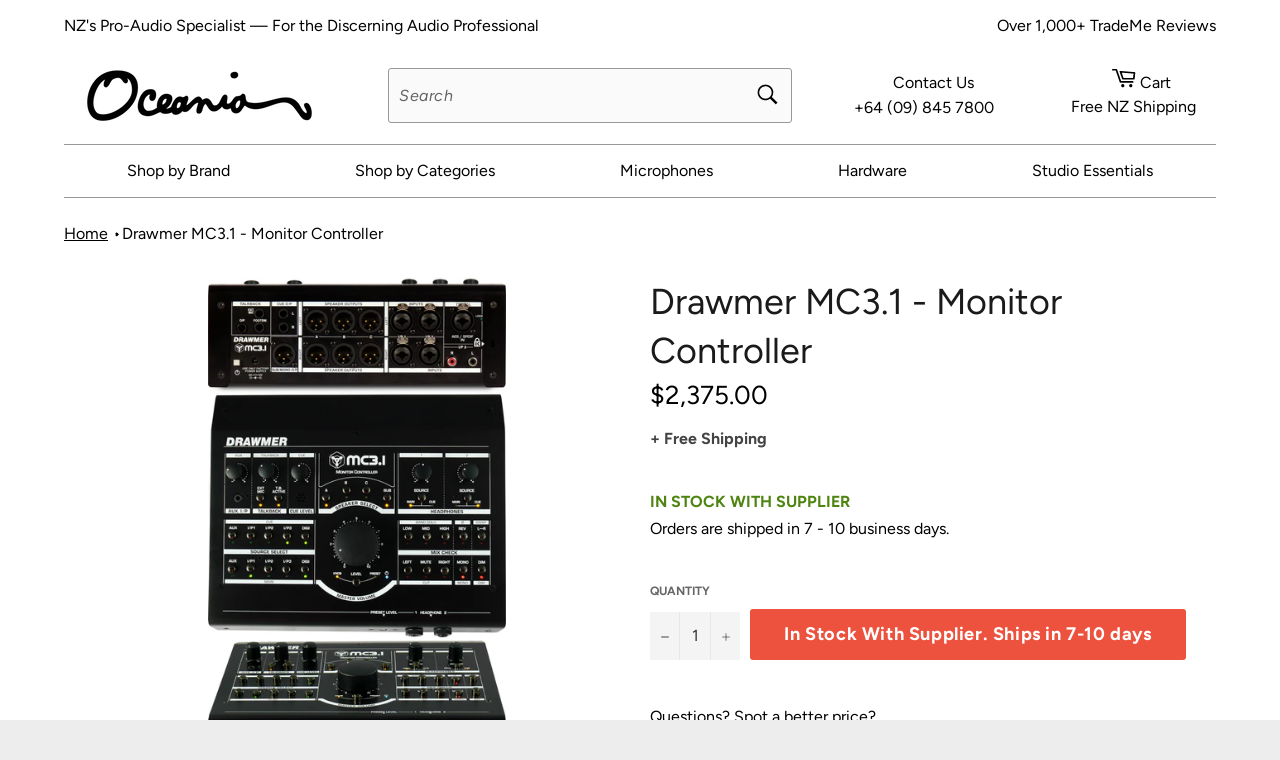

--- FILE ---
content_type: text/html; charset=utf-8
request_url: https://oceaniaaudiosales.co.nz/products/drawmer-mc3-1-monitor-controller
body_size: 39622
content:
<!doctype html>
<html class="no-js" lang="en">
<head>
<meta name="google-site-verification" content="xVX1PBBzlnfLDsN5xNgkyMJwfNnLkpuqNsZU0zmd264" />
  
  <meta charset="utf-8">
  <meta http-equiv="X-UA-Compatible" content="IE=edge,chrome=1">
  <meta name="viewport" content="width=device-width,initial-scale=1">
  <meta name="theme-color" content="#ffffff">

  
    <link rel="shortcut icon" href="//oceaniaaudiosales.co.nz/cdn/shop/files/oceania-fav_32x32.png?v=1614297570" type="image/png">
  

  <link rel="canonical" href="https://oceaniaaudiosales.co.nz/products/drawmer-mc3-1-monitor-controller">
  <title>
  Drawmer MC3.1 - Monitor Controller &ndash; Oceania Audio Sales
  </title>

  
    <meta name="description" content="Hear the music - not the equipment! Building on the success of the MC2.1, the MC3.1 Monitor Controller is just as accurate and transparent and of the same build quality. It can still faithfully reproduce what has been recorded without colouring the sound, but comes with a much expanded feature set, including more input">
  

  <!-- /snippets/social-meta-tags.liquid -->




<meta property="og:site_name" content="Oceania Audio Sales">
<meta property="og:url" content="https://oceaniaaudiosales.co.nz/products/drawmer-mc3-1-monitor-controller">
<meta property="og:title" content="Drawmer MC3.1 - Monitor Controller">
<meta property="og:type" content="product">
<meta property="og:description" content="Hear the music - not the equipment! Building on the success of the MC2.1, the MC3.1 Monitor Controller is just as accurate and transparent and of the same build quality. It can still faithfully reproduce what has been recorded without colouring the sound, but comes with a much expanded feature set, including more input">

  <meta property="og:price:amount" content="2,375.00">
  <meta property="og:price:currency" content="NZD">

<meta property="og:image" content="http://oceaniaaudiosales.co.nz/cdn/shop/products/mc31_large_a05ed854-0432-4a16-9946-18df345eb8c0_1200x1200.jpg?v=1630383092">
<meta property="og:image:secure_url" content="https://oceaniaaudiosales.co.nz/cdn/shop/products/mc31_large_a05ed854-0432-4a16-9946-18df345eb8c0_1200x1200.jpg?v=1630383092">


<meta name="twitter:card" content="summary_large_image">
<meta name="twitter:title" content="Drawmer MC3.1 - Monitor Controller">
<meta name="twitter:description" content="Hear the music - not the equipment! Building on the success of the MC2.1, the MC3.1 Monitor Controller is just as accurate and transparent and of the same build quality. It can still faithfully reproduce what has been recorded without colouring the sound, but comes with a much expanded feature set, including more input">


  <script>
    document.documentElement.className = document.documentElement.className.replace('no-js', 'js');
  </script>

  <link href="//oceaniaaudiosales.co.nz/cdn/shop/t/3/assets/theme.scss.css?v=2017293657112481771762738472" rel="stylesheet" type="text/css" media="all" />

  <script>
    window.theme = window.theme || {};

    theme.strings = {
      stockAvailable: "1 available",
      addToCart: "Add to Cart",
      soldOut: "In Stock With Supplier.  Ships in 7-10 days",
      unavailable: "Unavailable",
      noStockAvailable: "The item could not be added to your cart because there are not enough in stock.",
      willNotShipUntil: "Will not ship until [date]",
      willBeInStockAfter: "Will be in stock after [date]",
      totalCartDiscount: "You're saving [savings]",
      addressError: "Error looking up that address",
      addressNoResults: "No results for that address",
      addressQueryLimit: "You have exceeded the Google API usage limit. Consider upgrading to a \u003ca href=\"https:\/\/developers.google.com\/maps\/premium\/usage-limits\"\u003ePremium Plan\u003c\/a\u003e.",
      authError: "There was a problem authenticating your Google Maps API Key.",
      slideNumber: "Slide [slide_number], current"
    };
  </script>

  <script src="//oceaniaaudiosales.co.nz/cdn/shop/t/3/assets/lazysizes.min.js?v=56045284683979784691581840499" async="async"></script>

  

  <script src="//oceaniaaudiosales.co.nz/cdn/shop/t/3/assets/vendor.js?v=59352919779726365461581840500" defer="defer"></script>

  
    <script>
      window.theme = window.theme || {};
      theme.moneyFormat = "${{amount}}";
    </script>
  

  <script src="//oceaniaaudiosales.co.nz/cdn/shop/t/3/assets/theme.js?v=107531576574574869901644608439" defer="defer"></script>

  <script>window.performance && window.performance.mark && window.performance.mark('shopify.content_for_header.start');</script><meta id="shopify-digital-wallet" name="shopify-digital-wallet" content="/33496596612/digital_wallets/dialog">
<meta name="shopify-checkout-api-token" content="6fd9593c306057608de3143e3d2bb8da">
<meta id="in-context-paypal-metadata" data-shop-id="33496596612" data-venmo-supported="false" data-environment="production" data-locale="en_US" data-paypal-v4="true" data-currency="NZD">
<link rel="alternate" type="application/json+oembed" href="https://oceaniaaudiosales.co.nz/products/drawmer-mc3-1-monitor-controller.oembed">
<script async="async" src="/checkouts/internal/preloads.js?locale=en-NZ"></script>
<link rel="preconnect" href="https://shop.app" crossorigin="anonymous">
<script async="async" src="https://shop.app/checkouts/internal/preloads.js?locale=en-NZ&shop_id=33496596612" crossorigin="anonymous"></script>
<script id="apple-pay-shop-capabilities" type="application/json">{"shopId":33496596612,"countryCode":"NZ","currencyCode":"NZD","merchantCapabilities":["supports3DS"],"merchantId":"gid:\/\/shopify\/Shop\/33496596612","merchantName":"Oceania Audio Sales","requiredBillingContactFields":["postalAddress","email"],"requiredShippingContactFields":["postalAddress","email"],"shippingType":"shipping","supportedNetworks":["visa","masterCard"],"total":{"type":"pending","label":"Oceania Audio Sales","amount":"1.00"},"shopifyPaymentsEnabled":true,"supportsSubscriptions":true}</script>
<script id="shopify-features" type="application/json">{"accessToken":"6fd9593c306057608de3143e3d2bb8da","betas":["rich-media-storefront-analytics"],"domain":"oceaniaaudiosales.co.nz","predictiveSearch":true,"shopId":33496596612,"locale":"en"}</script>
<script>var Shopify = Shopify || {};
Shopify.shop = "oceaniaaudio.myshopify.com";
Shopify.locale = "en";
Shopify.currency = {"active":"NZD","rate":"1.0"};
Shopify.country = "NZ";
Shopify.theme = {"name":"Venture","id":88056496260,"schema_name":"Venture","schema_version":"11.0.5","theme_store_id":775,"role":"main"};
Shopify.theme.handle = "null";
Shopify.theme.style = {"id":null,"handle":null};
Shopify.cdnHost = "oceaniaaudiosales.co.nz/cdn";
Shopify.routes = Shopify.routes || {};
Shopify.routes.root = "/";</script>
<script type="module">!function(o){(o.Shopify=o.Shopify||{}).modules=!0}(window);</script>
<script>!function(o){function n(){var o=[];function n(){o.push(Array.prototype.slice.apply(arguments))}return n.q=o,n}var t=o.Shopify=o.Shopify||{};t.loadFeatures=n(),t.autoloadFeatures=n()}(window);</script>
<script>
  window.ShopifyPay = window.ShopifyPay || {};
  window.ShopifyPay.apiHost = "shop.app\/pay";
  window.ShopifyPay.redirectState = null;
</script>
<script id="shop-js-analytics" type="application/json">{"pageType":"product"}</script>
<script defer="defer" async type="module" src="//oceaniaaudiosales.co.nz/cdn/shopifycloud/shop-js/modules/v2/client.init-shop-cart-sync_IZsNAliE.en.esm.js"></script>
<script defer="defer" async type="module" src="//oceaniaaudiosales.co.nz/cdn/shopifycloud/shop-js/modules/v2/chunk.common_0OUaOowp.esm.js"></script>
<script type="module">
  await import("//oceaniaaudiosales.co.nz/cdn/shopifycloud/shop-js/modules/v2/client.init-shop-cart-sync_IZsNAliE.en.esm.js");
await import("//oceaniaaudiosales.co.nz/cdn/shopifycloud/shop-js/modules/v2/chunk.common_0OUaOowp.esm.js");

  window.Shopify.SignInWithShop?.initShopCartSync?.({"fedCMEnabled":true,"windoidEnabled":true});

</script>
<script>
  window.Shopify = window.Shopify || {};
  if (!window.Shopify.featureAssets) window.Shopify.featureAssets = {};
  window.Shopify.featureAssets['shop-js'] = {"shop-cart-sync":["modules/v2/client.shop-cart-sync_DLOhI_0X.en.esm.js","modules/v2/chunk.common_0OUaOowp.esm.js"],"init-fed-cm":["modules/v2/client.init-fed-cm_C6YtU0w6.en.esm.js","modules/v2/chunk.common_0OUaOowp.esm.js"],"shop-button":["modules/v2/client.shop-button_BCMx7GTG.en.esm.js","modules/v2/chunk.common_0OUaOowp.esm.js"],"shop-cash-offers":["modules/v2/client.shop-cash-offers_BT26qb5j.en.esm.js","modules/v2/chunk.common_0OUaOowp.esm.js","modules/v2/chunk.modal_CGo_dVj3.esm.js"],"init-windoid":["modules/v2/client.init-windoid_B9PkRMql.en.esm.js","modules/v2/chunk.common_0OUaOowp.esm.js"],"init-shop-email-lookup-coordinator":["modules/v2/client.init-shop-email-lookup-coordinator_DZkqjsbU.en.esm.js","modules/v2/chunk.common_0OUaOowp.esm.js"],"shop-toast-manager":["modules/v2/client.shop-toast-manager_Di2EnuM7.en.esm.js","modules/v2/chunk.common_0OUaOowp.esm.js"],"shop-login-button":["modules/v2/client.shop-login-button_BtqW_SIO.en.esm.js","modules/v2/chunk.common_0OUaOowp.esm.js","modules/v2/chunk.modal_CGo_dVj3.esm.js"],"avatar":["modules/v2/client.avatar_BTnouDA3.en.esm.js"],"pay-button":["modules/v2/client.pay-button_CWa-C9R1.en.esm.js","modules/v2/chunk.common_0OUaOowp.esm.js"],"init-shop-cart-sync":["modules/v2/client.init-shop-cart-sync_IZsNAliE.en.esm.js","modules/v2/chunk.common_0OUaOowp.esm.js"],"init-customer-accounts":["modules/v2/client.init-customer-accounts_DenGwJTU.en.esm.js","modules/v2/client.shop-login-button_BtqW_SIO.en.esm.js","modules/v2/chunk.common_0OUaOowp.esm.js","modules/v2/chunk.modal_CGo_dVj3.esm.js"],"init-shop-for-new-customer-accounts":["modules/v2/client.init-shop-for-new-customer-accounts_JdHXxpS9.en.esm.js","modules/v2/client.shop-login-button_BtqW_SIO.en.esm.js","modules/v2/chunk.common_0OUaOowp.esm.js","modules/v2/chunk.modal_CGo_dVj3.esm.js"],"init-customer-accounts-sign-up":["modules/v2/client.init-customer-accounts-sign-up_D6__K_p8.en.esm.js","modules/v2/client.shop-login-button_BtqW_SIO.en.esm.js","modules/v2/chunk.common_0OUaOowp.esm.js","modules/v2/chunk.modal_CGo_dVj3.esm.js"],"checkout-modal":["modules/v2/client.checkout-modal_C_ZQDY6s.en.esm.js","modules/v2/chunk.common_0OUaOowp.esm.js","modules/v2/chunk.modal_CGo_dVj3.esm.js"],"shop-follow-button":["modules/v2/client.shop-follow-button_XetIsj8l.en.esm.js","modules/v2/chunk.common_0OUaOowp.esm.js","modules/v2/chunk.modal_CGo_dVj3.esm.js"],"lead-capture":["modules/v2/client.lead-capture_DvA72MRN.en.esm.js","modules/v2/chunk.common_0OUaOowp.esm.js","modules/v2/chunk.modal_CGo_dVj3.esm.js"],"shop-login":["modules/v2/client.shop-login_ClXNxyh6.en.esm.js","modules/v2/chunk.common_0OUaOowp.esm.js","modules/v2/chunk.modal_CGo_dVj3.esm.js"],"payment-terms":["modules/v2/client.payment-terms_CNlwjfZz.en.esm.js","modules/v2/chunk.common_0OUaOowp.esm.js","modules/v2/chunk.modal_CGo_dVj3.esm.js"]};
</script>
<script>(function() {
  var isLoaded = false;
  function asyncLoad() {
    if (isLoaded) return;
    isLoaded = true;
    var urls = ["https:\/\/tabs.tkdigital.dev\/scripts\/ne_smart_tabs_e322c7d742646f7eff159a67be28b7dd.js?shop=oceaniaaudio.myshopify.com","https:\/\/cdn.shopify.com\/s\/files\/1\/0334\/9659\/6612\/t\/3\/assets\/globo.preorder.init.js?v=1606883742\u0026shop=oceaniaaudio.myshopify.com"];
    for (var i = 0; i < urls.length; i++) {
      var s = document.createElement('script');
      s.type = 'text/javascript';
      s.async = true;
      s.src = urls[i];
      var x = document.getElementsByTagName('script')[0];
      x.parentNode.insertBefore(s, x);
    }
  };
  if(window.attachEvent) {
    window.attachEvent('onload', asyncLoad);
  } else {
    window.addEventListener('load', asyncLoad, false);
  }
})();</script>
<script id="__st">var __st={"a":33496596612,"offset":46800,"reqid":"e88e33ae-da95-4fb2-98c1-9a57de979cdc-1768523472","pageurl":"oceaniaaudiosales.co.nz\/products\/drawmer-mc3-1-monitor-controller","u":"820f81b51996","p":"product","rtyp":"product","rid":7005566730407};</script>
<script>window.ShopifyPaypalV4VisibilityTracking = true;</script>
<script id="captcha-bootstrap">!function(){'use strict';const t='contact',e='account',n='new_comment',o=[[t,t],['blogs',n],['comments',n],[t,'customer']],c=[[e,'customer_login'],[e,'guest_login'],[e,'recover_customer_password'],[e,'create_customer']],r=t=>t.map((([t,e])=>`form[action*='/${t}']:not([data-nocaptcha='true']) input[name='form_type'][value='${e}']`)).join(','),a=t=>()=>t?[...document.querySelectorAll(t)].map((t=>t.form)):[];function s(){const t=[...o],e=r(t);return a(e)}const i='password',u='form_key',d=['recaptcha-v3-token','g-recaptcha-response','h-captcha-response',i],f=()=>{try{return window.sessionStorage}catch{return}},m='__shopify_v',_=t=>t.elements[u];function p(t,e,n=!1){try{const o=window.sessionStorage,c=JSON.parse(o.getItem(e)),{data:r}=function(t){const{data:e,action:n}=t;return t[m]||n?{data:e,action:n}:{data:t,action:n}}(c);for(const[e,n]of Object.entries(r))t.elements[e]&&(t.elements[e].value=n);n&&o.removeItem(e)}catch(o){console.error('form repopulation failed',{error:o})}}const l='form_type',E='cptcha';function T(t){t.dataset[E]=!0}const w=window,h=w.document,L='Shopify',v='ce_forms',y='captcha';let A=!1;((t,e)=>{const n=(g='f06e6c50-85a8-45c8-87d0-21a2b65856fe',I='https://cdn.shopify.com/shopifycloud/storefront-forms-hcaptcha/ce_storefront_forms_captcha_hcaptcha.v1.5.2.iife.js',D={infoText:'Protected by hCaptcha',privacyText:'Privacy',termsText:'Terms'},(t,e,n)=>{const o=w[L][v],c=o.bindForm;if(c)return c(t,g,e,D).then(n);var r;o.q.push([[t,g,e,D],n]),r=I,A||(h.body.append(Object.assign(h.createElement('script'),{id:'captcha-provider',async:!0,src:r})),A=!0)});var g,I,D;w[L]=w[L]||{},w[L][v]=w[L][v]||{},w[L][v].q=[],w[L][y]=w[L][y]||{},w[L][y].protect=function(t,e){n(t,void 0,e),T(t)},Object.freeze(w[L][y]),function(t,e,n,w,h,L){const[v,y,A,g]=function(t,e,n){const i=e?o:[],u=t?c:[],d=[...i,...u],f=r(d),m=r(i),_=r(d.filter((([t,e])=>n.includes(e))));return[a(f),a(m),a(_),s()]}(w,h,L),I=t=>{const e=t.target;return e instanceof HTMLFormElement?e:e&&e.form},D=t=>v().includes(t);t.addEventListener('submit',(t=>{const e=I(t);if(!e)return;const n=D(e)&&!e.dataset.hcaptchaBound&&!e.dataset.recaptchaBound,o=_(e),c=g().includes(e)&&(!o||!o.value);(n||c)&&t.preventDefault(),c&&!n&&(function(t){try{if(!f())return;!function(t){const e=f();if(!e)return;const n=_(t);if(!n)return;const o=n.value;o&&e.removeItem(o)}(t);const e=Array.from(Array(32),(()=>Math.random().toString(36)[2])).join('');!function(t,e){_(t)||t.append(Object.assign(document.createElement('input'),{type:'hidden',name:u})),t.elements[u].value=e}(t,e),function(t,e){const n=f();if(!n)return;const o=[...t.querySelectorAll(`input[type='${i}']`)].map((({name:t})=>t)),c=[...d,...o],r={};for(const[a,s]of new FormData(t).entries())c.includes(a)||(r[a]=s);n.setItem(e,JSON.stringify({[m]:1,action:t.action,data:r}))}(t,e)}catch(e){console.error('failed to persist form',e)}}(e),e.submit())}));const S=(t,e)=>{t&&!t.dataset[E]&&(n(t,e.some((e=>e===t))),T(t))};for(const o of['focusin','change'])t.addEventListener(o,(t=>{const e=I(t);D(e)&&S(e,y())}));const B=e.get('form_key'),M=e.get(l),P=B&&M;t.addEventListener('DOMContentLoaded',(()=>{const t=y();if(P)for(const e of t)e.elements[l].value===M&&p(e,B);[...new Set([...A(),...v().filter((t=>'true'===t.dataset.shopifyCaptcha))])].forEach((e=>S(e,t)))}))}(h,new URLSearchParams(w.location.search),n,t,e,['guest_login'])})(!0,!0)}();</script>
<script integrity="sha256-4kQ18oKyAcykRKYeNunJcIwy7WH5gtpwJnB7kiuLZ1E=" data-source-attribution="shopify.loadfeatures" defer="defer" src="//oceaniaaudiosales.co.nz/cdn/shopifycloud/storefront/assets/storefront/load_feature-a0a9edcb.js" crossorigin="anonymous"></script>
<script crossorigin="anonymous" defer="defer" src="//oceaniaaudiosales.co.nz/cdn/shopifycloud/storefront/assets/shopify_pay/storefront-65b4c6d7.js?v=20250812"></script>
<script data-source-attribution="shopify.dynamic_checkout.dynamic.init">var Shopify=Shopify||{};Shopify.PaymentButton=Shopify.PaymentButton||{isStorefrontPortableWallets:!0,init:function(){window.Shopify.PaymentButton.init=function(){};var t=document.createElement("script");t.src="https://oceaniaaudiosales.co.nz/cdn/shopifycloud/portable-wallets/latest/portable-wallets.en.js",t.type="module",document.head.appendChild(t)}};
</script>
<script data-source-attribution="shopify.dynamic_checkout.buyer_consent">
  function portableWalletsHideBuyerConsent(e){var t=document.getElementById("shopify-buyer-consent"),n=document.getElementById("shopify-subscription-policy-button");t&&n&&(t.classList.add("hidden"),t.setAttribute("aria-hidden","true"),n.removeEventListener("click",e))}function portableWalletsShowBuyerConsent(e){var t=document.getElementById("shopify-buyer-consent"),n=document.getElementById("shopify-subscription-policy-button");t&&n&&(t.classList.remove("hidden"),t.removeAttribute("aria-hidden"),n.addEventListener("click",e))}window.Shopify?.PaymentButton&&(window.Shopify.PaymentButton.hideBuyerConsent=portableWalletsHideBuyerConsent,window.Shopify.PaymentButton.showBuyerConsent=portableWalletsShowBuyerConsent);
</script>
<script data-source-attribution="shopify.dynamic_checkout.cart.bootstrap">document.addEventListener("DOMContentLoaded",(function(){function t(){return document.querySelector("shopify-accelerated-checkout-cart, shopify-accelerated-checkout")}if(t())Shopify.PaymentButton.init();else{new MutationObserver((function(e,n){t()&&(Shopify.PaymentButton.init(),n.disconnect())})).observe(document.body,{childList:!0,subtree:!0})}}));
</script>
<link id="shopify-accelerated-checkout-styles" rel="stylesheet" media="screen" href="https://oceaniaaudiosales.co.nz/cdn/shopifycloud/portable-wallets/latest/accelerated-checkout-backwards-compat.css" crossorigin="anonymous">
<style id="shopify-accelerated-checkout-cart">
        #shopify-buyer-consent {
  margin-top: 1em;
  display: inline-block;
  width: 100%;
}

#shopify-buyer-consent.hidden {
  display: none;
}

#shopify-subscription-policy-button {
  background: none;
  border: none;
  padding: 0;
  text-decoration: underline;
  font-size: inherit;
  cursor: pointer;
}

#shopify-subscription-policy-button::before {
  box-shadow: none;
}

      </style>

<script>window.performance && window.performance.mark && window.performance.mark('shopify.content_for_header.end');</script>
  
<script>
		mydata ={
    "preorderSetting": {
        "pre_badges": "No",
        "force_preorder": "No",
        "badge_text": "Pre-Order",
        "badge_bk": "FF1919",
        "badge_color": "ffff",
        "badgeShape": "Rectangle",
        "badgePosition": "top_right",
        "badge_text_size": "11px",
        "animateclass": "hvr-no",
        "global_preorderlimit": "",
        "button_text": "PRE-ORDER",
        "button_message": "Available soon",
        "nopreordermessage": "No Pre-Order for this product",
        "mode": "hover",
        "position": "top",
        "button_color": "#000",
        "button_text_color": "#fff",
        "button_text_size": "15px",
        "button_font_weight": "normal",
        "button_width": "100%",
        "button_top_margin": "5px",
        "button_radius": "0px",
        "tooltip_bkcolor": "#000",
        "tooltip_opt": "No",
        "tooltip_textcolor": "#fff",
        "custom_note": "Pre-order Item",
        "custom_note_label": "Pre-order Item",
        "qty_limit": "",
        "qty_check": "No",
        "error_customer_msg": "Sorry..!! This much quantity is not available. You can avail maximum",
        "enable_country": "",
        "location_enable": "No",
        "error_message_geo": "Sorry !!! Product is not available at this location.",
        "mandatory_for_customers": "No",
        "customer_delivery_date_feature": "No",
        "customer_delivery_time_feature": "No",
        "customer_delivery_label": "Schedule Delivery"
    },
    "developerSetting": {
        "formselector": "form[action=\"\/cart\/add\"]:first, form[action=\"\/zh-TW\/cart\/add\"]:first, form[action=\"\/ko\/cart\/add\"]:first, form[action=\"\/es\/cart\/add\"]:first,form[action=\"\/en\/cart\/add\"]:first, form[action=\"\/de\/cart\/add\"]:first, form[action=\"\/cy\/cart\/add\"]:first, form[action=\"\/cart\/add.js\"]:first, form[action=\"\/fr\/cart\/add\"]:first, form[action=\"\/ar\/cart\/add\"], form[action=\"\/zh-cn\/cart\/add\"]",
        "buttonselector": "button[name=\"add\"]:first, input[name=\"add\"]:first, input[data-action=\"add-to-cart\"], #button-add-to-cart, button.product-form--add-to-cart",
        "variantselector1": ".product__variant, select:not(.selectoption_id,.product-form__quantity, .delivery_time), .single-option-selector, input[name=\"Size\"]",
        "variantselector2": "input[name=\"quantity\"]",
        "variantselector3": "",
        "tags_badges": "",
        "badges_allpages": "",
        "badges_allpages_hide_attr": "",
        "checkoutattr": "input[name=\"checkout\"], button[name=\"checkout\"]",
        "subtotalclass": "",
        "partialtext": "Partial Deposit:",
        "remainingtext": "Remaining Balance:",
        "drawerbuttonattr": "input[name=\"checkout\"], button[name=\"checkout\"]",
        "drawersubtotal": "",
        "drawerevents": "header a[href=\"\/cart\"]",
        "remainingenable": "Yes"
    },
    "generalSetting": {
        "counter_theme": "sd_counter1",
        "comingsoontext": "Coming Soon",
        "notify_autosent": "disable",
        "coupon_option": "No",
        "account_coupon": "No",
        "auto_coupon": "No",
        "shipping1": "No",
        "shipping2": "No",
        "tax_1": "No",
        "tax_2": "No",
        "com_badges": "No",
        "com_badge_text": "Coming-Soon",
        "com_badge_bk": "FF1919",
        "com_badge_color": "ffff",
        "com_badge_text_size": "11px",
        "comBadgeShape": "Rectangle",
        "comBadgePosition": "top_right",
        "enable_favicon": "No",
        "favbgcolor": "FF0000",
        "favtxtcolor": "FFf",
        "preorder_mode": "mode1",
        "global_preorderlimit": ""
    },
    "notifySetting": {
        "enablenotify": "No",
        "notify_type": "slide",
        "notifylinktext": "Notify me",
        "sd_notifybuttontext": "Notify me",
        "notifylinktextcolor": "000",
        "notifylink_bkcolor": "fff",
        "notify_textalign": "left",
        "notify_link_txtsize": "14",
        "notify_link_deco": "underline",
        "notify_link_weight": "normal",
        "en_inject": "No",
        "selectinject": "Inject after",
        "injectevent": "CLASS",
        "injectvalue": "sd-advanced-preorder"
    },
    "partialSettings": {
        "payment_type_text": "Payment Type",
        "full_partial": "No",
        "fullpay_text": "Full Payment",
        "partialpay_text": "Partial Payment",
        "cart_total": "No",
        "total_text": "Partial Cart",
        "checkout_text": "Partial Checkout",
        "note_checkout1": "Initial Partial Payment (Check \"My Account\" page in store for balance payment)",
        "note_checkout2": "Final Partial Payment",
        "full_note_checkout": "Pay initial payment -",
        "partial_cart": "No",
        "partial_msg_txt": "",
        "account_login": "disabled",
        "fullpay_message_text": "Pay full payment - ",
        "partialpay_message_text": "Pay initial payment - ",
        "fullpaybtntext": "Pay Full",
        "partialpaybtntext": "Pay Partial",
        "par_badges": "No",
        "par_badge_text": "Partial-Order",
        "par_badge_bk": "FF1919",
        "par_badge_color": "ffff",
        "par_badge_text_size": "11px",
        "enabletimer": "No",
        "timermsg": "Hurry Up..!! Your cart will be lost in ",
        "timertextcolor": "000",
        "timerbkg": "ddd",
        "timeralign": "left",
        "timertextweight": "normal",
        "timer": "20",
        "timer_border": "none",
        "timerborderpx": "1",
        "timerbordercolor": "000",
        "custom_priceonoff": "No",
        "custom_paytext": "Custom Price"
    },
    "AccountPageSetting": {
        "float_button": "No"
    },
    "app": {
        "appenable": "Yes",
        "memberplan": "free",
        "status_activation": "",
        "p_status_activation": "",
        "advanced_premium": "",
        "today_date_time": "2026-01-16",
        "today_time": "13:31"
    }
}

		var sd_productJson = {"id":7005566730407,"title":"Drawmer MC3.1 - Monitor Controller","handle":"drawmer-mc3-1-monitor-controller","description":"\u003cp data-mce-fragment=\"1\"\u003e\u003cspan class=\"style1\" data-mce-fragment=\"1\"\u003eHear the music - not the equipment!\u003c\/span\u003e\u003c\/p\u003e\n\u003cp data-mce-fragment=\"1\"\u003eBuilding on the success of the MC2.1, the MC3.1 Monitor Controller is just as accurate and transparent and of the same build quality. It can still faithfully reproduce what has been recorded without colouring the sound, but comes with a much expanded feature set, including more inputs, better control, extended channel routing and a desk top 'wedge' form factor.\u003c\/p\u003e\n\u003cp data-mce-fragment=\"1\"\u003e Additions include a combined digital AES\/SPDIF (24 bit\/192kHz) input, giving a total of 5 individually switchable sources, including a front panel auxilary input with level control for the easy connection of your mp3 player, smartphone or tablet. Full cue mix facilities, with level control, provide separate source selection for main or cue outputs and the two headphone amplifiers, so the artist can listen to a completely different mix to the engineer, for example. A dedicated cue mix output is also available.\u003c\/p\u003e\n\u003cp data-mce-fragment=\"1\"\u003e A secondary preset volume control on the front provides repeatable calibrated output level for the monitors, so that at the flick of a switch the engineer can hear the mix at the same predetermined volume, time after time, without having to meticulously adjust controls.\u003c\/p\u003e\n\u003cp data-mce-fragment=\"1\"\u003e The MC3.1 incorporates three stereo balanced speaker outputs, plus a dedicated mono speaker\/sub-woofer output each with individual left\/right trims under the unit to provide complete control over level matching. Furthermore each can be switched individually and simultaneously and in any order. You can listen to multiple speakers with the same sub-woofer, or turn the sub-woofer off altogether.\u003c\/p\u003e\n\u003cp data-mce-fragment=\"1\"\u003e Other improvements include additional mix checking capabilities, which now incorporate low, mid, high solo switches to hear how the lows bleed into the mid, or the stereo width of each, for example, and also the ability to swap the left and right channels. The talkback has been expanded to include an external mic in addition to the internal, and footswitch operation.\u003c\/p\u003e\n\u003cp data-mce-fragment=\"1\"\u003e Can you trust the audio that your current monitor controller is providing? Is it colouring the sound? For all Drawmer monitor controllers it is imperative that what you record is exactly what you hear. The active circuit has been designed to faithfully produce the audio signal whilst removing many of the problems that a passive circuit will bring. There is one thing that should always be absolutely guaranteed - that you can rely on the accuracy of your monitor controller.\u003c\/p\u003e\n\u003cp data-mce-fragment=\"1\"\u003e Features:\u003c\/p\u003e\n\u003cp data-mce-fragment=\"1\"\u003e*\u003cspan data-mce-fragment=\"1\"\u003eUltra low noise and transparent circuit design\u003c\/span\u003e\u003c\/p\u003e\n\u003cp data-mce-fragment=\"1\"\u003e*\u003cspan data-mce-fragment=\"1\"\u003eSource switches for both Main \u0026amp; Cue can be active in any combination. 5 Inputs in Total - 1x Digital AES\/SPDIF Neutrik XLR\/JACK COMBI \u0026amp; 2 balanced analogue Neutrik XLR\/JACK COMBI and 1 stereo RCA Analogue on the Rear Panel \u0026amp; 1 3.5mm Front Panel Aux\u003c\/span\u003e\u003c\/p\u003e\n\u003cp data-mce-fragment=\"1\"\u003e*3x Speakers Plus a Mono Sub can be switched individually \u0026amp; simultaneously or give A\/B comparisons. Each has level trims to provide precise channel matching.\u003c\/p\u003e\n\u003cp data-mce-fragment=\"1\"\u003e*Timed relay protection on all speaker outputs to prevent power up\/down bangs.\u003c\/p\u003e\n\u003cp data-mce-fragment=\"1\"\u003e*Volume can be set via the Variable Front Panel Knob or a Preset Control. Each has parallelled custom quad pots for excellent channel matching and smooth feel.\u003c\/p\u003e\n\u003cp data-mce-fragment=\"1\"\u003e*2x Headphone Amplifiers with Individual Level Controls \u0026amp; Switching between Main \u0026amp; Cue Inputs so the Artist can listen to a Different Mix to the Engineer.\u003c\/p\u003e\n\u003cp data-mce-fragment=\"1\"\u003e*Front Panel 3.5mm AUX Input \u0026amp; Level Control for connecting MP3 player, smartphone or tablet etc.\u003c\/p\u003e\n\u003cp data-mce-fragment=\"1\"\u003e*Cue Level Control adjusts the volume for the Artist's Monitors.\u003c\/p\u003e\n\u003cp data-mce-fragment=\"1\"\u003e*Built In Talkback with Level Control, Internal or External Microphone, Switching via Desktop or Footswitch, a Mono Output Jack \u0026amp; Internal Routing to Headphone and Cue Outputs.\u003c\/p\u003e\n\u003cp data-mce-fragment=\"1\"\u003e*Comprehensive Mix Checking facilities Including Low, Mid, High Solo; Dim; L\/R Mute; Phase Reverse and more, help check every aspect of your Mix \u0026amp; Provide Ultimate Control.\u003c\/p\u003e\n\u003cp data-mce-fragment=\"1\"\u003e*Desktop 'wedge' form factor.\u003c\/p\u003e\n\u003cp data-mce-fragment=\"1\"\u003e*Kensington security slot (also called a K-Slot or Kensington lock).\u003c\/p\u003e\n\u003cp data-mce-fragment=\"1\"\u003e*Rugged steel chasis and stylish brushed aluminium cover.\u003c\/p\u003e\n\u003cp data-mce-fragment=\"1\"\u003e \u003c\/p\u003e","published_at":"2021-09-14T09:50:02+12:00","created_at":"2021-08-31T16:11:31+12:00","vendor":"Drawmer","type":"","tags":["Drawmer","monitor controller"],"price":237500,"price_min":237500,"price_max":237500,"available":false,"price_varies":false,"compare_at_price":null,"compare_at_price_min":0,"compare_at_price_max":0,"compare_at_price_varies":false,"variants":[{"id":41125176443047,"title":"Default Title","option1":"Default Title","option2":null,"option3":null,"sku":"","requires_shipping":true,"taxable":true,"featured_image":null,"available":false,"name":"Drawmer MC3.1 - Monitor Controller","public_title":null,"options":["Default Title"],"price":237500,"weight":0,"compare_at_price":null,"inventory_management":"shopify","barcode":"5060420660401","requires_selling_plan":false,"selling_plan_allocations":[]}],"images":["\/\/oceaniaaudiosales.co.nz\/cdn\/shop\/products\/mc31_large_a05ed854-0432-4a16-9946-18df345eb8c0.jpg?v=1630383092"],"featured_image":"\/\/oceaniaaudiosales.co.nz\/cdn\/shop\/products\/mc31_large_a05ed854-0432-4a16-9946-18df345eb8c0.jpg?v=1630383092","options":["Title"],"media":[{"alt":null,"id":23229622878375,"position":1,"preview_image":{"aspect_ratio":0.619,"height":2261,"width":1400,"src":"\/\/oceaniaaudiosales.co.nz\/cdn\/shop\/products\/mc31_large_a05ed854-0432-4a16-9946-18df345eb8c0.jpg?v=1630383092"},"aspect_ratio":0.619,"height":2261,"media_type":"image","src":"\/\/oceaniaaudiosales.co.nz\/cdn\/shop\/products\/mc31_large_a05ed854-0432-4a16-9946-18df345eb8c0.jpg?v=1630383092","width":1400}],"requires_selling_plan":false,"selling_plan_groups":[],"content":"\u003cp data-mce-fragment=\"1\"\u003e\u003cspan class=\"style1\" data-mce-fragment=\"1\"\u003eHear the music - not the equipment!\u003c\/span\u003e\u003c\/p\u003e\n\u003cp data-mce-fragment=\"1\"\u003eBuilding on the success of the MC2.1, the MC3.1 Monitor Controller is just as accurate and transparent and of the same build quality. It can still faithfully reproduce what has been recorded without colouring the sound, but comes with a much expanded feature set, including more inputs, better control, extended channel routing and a desk top 'wedge' form factor.\u003c\/p\u003e\n\u003cp data-mce-fragment=\"1\"\u003e Additions include a combined digital AES\/SPDIF (24 bit\/192kHz) input, giving a total of 5 individually switchable sources, including a front panel auxilary input with level control for the easy connection of your mp3 player, smartphone or tablet. Full cue mix facilities, with level control, provide separate source selection for main or cue outputs and the two headphone amplifiers, so the artist can listen to a completely different mix to the engineer, for example. A dedicated cue mix output is also available.\u003c\/p\u003e\n\u003cp data-mce-fragment=\"1\"\u003e A secondary preset volume control on the front provides repeatable calibrated output level for the monitors, so that at the flick of a switch the engineer can hear the mix at the same predetermined volume, time after time, without having to meticulously adjust controls.\u003c\/p\u003e\n\u003cp data-mce-fragment=\"1\"\u003e The MC3.1 incorporates three stereo balanced speaker outputs, plus a dedicated mono speaker\/sub-woofer output each with individual left\/right trims under the unit to provide complete control over level matching. Furthermore each can be switched individually and simultaneously and in any order. You can listen to multiple speakers with the same sub-woofer, or turn the sub-woofer off altogether.\u003c\/p\u003e\n\u003cp data-mce-fragment=\"1\"\u003e Other improvements include additional mix checking capabilities, which now incorporate low, mid, high solo switches to hear how the lows bleed into the mid, or the stereo width of each, for example, and also the ability to swap the left and right channels. The talkback has been expanded to include an external mic in addition to the internal, and footswitch operation.\u003c\/p\u003e\n\u003cp data-mce-fragment=\"1\"\u003e Can you trust the audio that your current monitor controller is providing? Is it colouring the sound? For all Drawmer monitor controllers it is imperative that what you record is exactly what you hear. The active circuit has been designed to faithfully produce the audio signal whilst removing many of the problems that a passive circuit will bring. There is one thing that should always be absolutely guaranteed - that you can rely on the accuracy of your monitor controller.\u003c\/p\u003e\n\u003cp data-mce-fragment=\"1\"\u003e Features:\u003c\/p\u003e\n\u003cp data-mce-fragment=\"1\"\u003e*\u003cspan data-mce-fragment=\"1\"\u003eUltra low noise and transparent circuit design\u003c\/span\u003e\u003c\/p\u003e\n\u003cp data-mce-fragment=\"1\"\u003e*\u003cspan data-mce-fragment=\"1\"\u003eSource switches for both Main \u0026amp; Cue can be active in any combination. 5 Inputs in Total - 1x Digital AES\/SPDIF Neutrik XLR\/JACK COMBI \u0026amp; 2 balanced analogue Neutrik XLR\/JACK COMBI and 1 stereo RCA Analogue on the Rear Panel \u0026amp; 1 3.5mm Front Panel Aux\u003c\/span\u003e\u003c\/p\u003e\n\u003cp data-mce-fragment=\"1\"\u003e*3x Speakers Plus a Mono Sub can be switched individually \u0026amp; simultaneously or give A\/B comparisons. Each has level trims to provide precise channel matching.\u003c\/p\u003e\n\u003cp data-mce-fragment=\"1\"\u003e*Timed relay protection on all speaker outputs to prevent power up\/down bangs.\u003c\/p\u003e\n\u003cp data-mce-fragment=\"1\"\u003e*Volume can be set via the Variable Front Panel Knob or a Preset Control. Each has parallelled custom quad pots for excellent channel matching and smooth feel.\u003c\/p\u003e\n\u003cp data-mce-fragment=\"1\"\u003e*2x Headphone Amplifiers with Individual Level Controls \u0026amp; Switching between Main \u0026amp; Cue Inputs so the Artist can listen to a Different Mix to the Engineer.\u003c\/p\u003e\n\u003cp data-mce-fragment=\"1\"\u003e*Front Panel 3.5mm AUX Input \u0026amp; Level Control for connecting MP3 player, smartphone or tablet etc.\u003c\/p\u003e\n\u003cp data-mce-fragment=\"1\"\u003e*Cue Level Control adjusts the volume for the Artist's Monitors.\u003c\/p\u003e\n\u003cp data-mce-fragment=\"1\"\u003e*Built In Talkback with Level Control, Internal or External Microphone, Switching via Desktop or Footswitch, a Mono Output Jack \u0026amp; Internal Routing to Headphone and Cue Outputs.\u003c\/p\u003e\n\u003cp data-mce-fragment=\"1\"\u003e*Comprehensive Mix Checking facilities Including Low, Mid, High Solo; Dim; L\/R Mute; Phase Reverse and more, help check every aspect of your Mix \u0026amp; Provide Ultimate Control.\u003c\/p\u003e\n\u003cp data-mce-fragment=\"1\"\u003e*Desktop 'wedge' form factor.\u003c\/p\u003e\n\u003cp data-mce-fragment=\"1\"\u003e*Kensington security slot (also called a K-Slot or Kensington lock).\u003c\/p\u003e\n\u003cp data-mce-fragment=\"1\"\u003e*Rugged steel chasis and stylish brushed aluminium cover.\u003c\/p\u003e\n\u003cp data-mce-fragment=\"1\"\u003e \u003c\/p\u003e"} 
		</script>
		
		<script src="https://secure.gatewaypreorder.com/preorder/js/preorder.js?v=2.0"></script>
		









<script>
var advance_script = '{ "products": []}';  
</script>


 <link href="https://monorail-edge.shopifysvc.com" rel="dns-prefetch">
<script>(function(){if ("sendBeacon" in navigator && "performance" in window) {try {var session_token_from_headers = performance.getEntriesByType('navigation')[0].serverTiming.find(x => x.name == '_s').description;} catch {var session_token_from_headers = undefined;}var session_cookie_matches = document.cookie.match(/_shopify_s=([^;]*)/);var session_token_from_cookie = session_cookie_matches && session_cookie_matches.length === 2 ? session_cookie_matches[1] : "";var session_token = session_token_from_headers || session_token_from_cookie || "";function handle_abandonment_event(e) {var entries = performance.getEntries().filter(function(entry) {return /monorail-edge.shopifysvc.com/.test(entry.name);});if (!window.abandonment_tracked && entries.length === 0) {window.abandonment_tracked = true;var currentMs = Date.now();var navigation_start = performance.timing.navigationStart;var payload = {shop_id: 33496596612,url: window.location.href,navigation_start,duration: currentMs - navigation_start,session_token,page_type: "product"};window.navigator.sendBeacon("https://monorail-edge.shopifysvc.com/v1/produce", JSON.stringify({schema_id: "online_store_buyer_site_abandonment/1.1",payload: payload,metadata: {event_created_at_ms: currentMs,event_sent_at_ms: currentMs}}));}}window.addEventListener('pagehide', handle_abandonment_event);}}());</script>
<script id="web-pixels-manager-setup">(function e(e,d,r,n,o){if(void 0===o&&(o={}),!Boolean(null===(a=null===(i=window.Shopify)||void 0===i?void 0:i.analytics)||void 0===a?void 0:a.replayQueue)){var i,a;window.Shopify=window.Shopify||{};var t=window.Shopify;t.analytics=t.analytics||{};var s=t.analytics;s.replayQueue=[],s.publish=function(e,d,r){return s.replayQueue.push([e,d,r]),!0};try{self.performance.mark("wpm:start")}catch(e){}var l=function(){var e={modern:/Edge?\/(1{2}[4-9]|1[2-9]\d|[2-9]\d{2}|\d{4,})\.\d+(\.\d+|)|Firefox\/(1{2}[4-9]|1[2-9]\d|[2-9]\d{2}|\d{4,})\.\d+(\.\d+|)|Chrom(ium|e)\/(9{2}|\d{3,})\.\d+(\.\d+|)|(Maci|X1{2}).+ Version\/(15\.\d+|(1[6-9]|[2-9]\d|\d{3,})\.\d+)([,.]\d+|)( \(\w+\)|)( Mobile\/\w+|) Safari\/|Chrome.+OPR\/(9{2}|\d{3,})\.\d+\.\d+|(CPU[ +]OS|iPhone[ +]OS|CPU[ +]iPhone|CPU IPhone OS|CPU iPad OS)[ +]+(15[._]\d+|(1[6-9]|[2-9]\d|\d{3,})[._]\d+)([._]\d+|)|Android:?[ /-](13[3-9]|1[4-9]\d|[2-9]\d{2}|\d{4,})(\.\d+|)(\.\d+|)|Android.+Firefox\/(13[5-9]|1[4-9]\d|[2-9]\d{2}|\d{4,})\.\d+(\.\d+|)|Android.+Chrom(ium|e)\/(13[3-9]|1[4-9]\d|[2-9]\d{2}|\d{4,})\.\d+(\.\d+|)|SamsungBrowser\/([2-9]\d|\d{3,})\.\d+/,legacy:/Edge?\/(1[6-9]|[2-9]\d|\d{3,})\.\d+(\.\d+|)|Firefox\/(5[4-9]|[6-9]\d|\d{3,})\.\d+(\.\d+|)|Chrom(ium|e)\/(5[1-9]|[6-9]\d|\d{3,})\.\d+(\.\d+|)([\d.]+$|.*Safari\/(?![\d.]+ Edge\/[\d.]+$))|(Maci|X1{2}).+ Version\/(10\.\d+|(1[1-9]|[2-9]\d|\d{3,})\.\d+)([,.]\d+|)( \(\w+\)|)( Mobile\/\w+|) Safari\/|Chrome.+OPR\/(3[89]|[4-9]\d|\d{3,})\.\d+\.\d+|(CPU[ +]OS|iPhone[ +]OS|CPU[ +]iPhone|CPU IPhone OS|CPU iPad OS)[ +]+(10[._]\d+|(1[1-9]|[2-9]\d|\d{3,})[._]\d+)([._]\d+|)|Android:?[ /-](13[3-9]|1[4-9]\d|[2-9]\d{2}|\d{4,})(\.\d+|)(\.\d+|)|Mobile Safari.+OPR\/([89]\d|\d{3,})\.\d+\.\d+|Android.+Firefox\/(13[5-9]|1[4-9]\d|[2-9]\d{2}|\d{4,})\.\d+(\.\d+|)|Android.+Chrom(ium|e)\/(13[3-9]|1[4-9]\d|[2-9]\d{2}|\d{4,})\.\d+(\.\d+|)|Android.+(UC? ?Browser|UCWEB|U3)[ /]?(15\.([5-9]|\d{2,})|(1[6-9]|[2-9]\d|\d{3,})\.\d+)\.\d+|SamsungBrowser\/(5\.\d+|([6-9]|\d{2,})\.\d+)|Android.+MQ{2}Browser\/(14(\.(9|\d{2,})|)|(1[5-9]|[2-9]\d|\d{3,})(\.\d+|))(\.\d+|)|K[Aa][Ii]OS\/(3\.\d+|([4-9]|\d{2,})\.\d+)(\.\d+|)/},d=e.modern,r=e.legacy,n=navigator.userAgent;return n.match(d)?"modern":n.match(r)?"legacy":"unknown"}(),u="modern"===l?"modern":"legacy",c=(null!=n?n:{modern:"",legacy:""})[u],f=function(e){return[e.baseUrl,"/wpm","/b",e.hashVersion,"modern"===e.buildTarget?"m":"l",".js"].join("")}({baseUrl:d,hashVersion:r,buildTarget:u}),m=function(e){var d=e.version,r=e.bundleTarget,n=e.surface,o=e.pageUrl,i=e.monorailEndpoint;return{emit:function(e){var a=e.status,t=e.errorMsg,s=(new Date).getTime(),l=JSON.stringify({metadata:{event_sent_at_ms:s},events:[{schema_id:"web_pixels_manager_load/3.1",payload:{version:d,bundle_target:r,page_url:o,status:a,surface:n,error_msg:t},metadata:{event_created_at_ms:s}}]});if(!i)return console&&console.warn&&console.warn("[Web Pixels Manager] No Monorail endpoint provided, skipping logging."),!1;try{return self.navigator.sendBeacon.bind(self.navigator)(i,l)}catch(e){}var u=new XMLHttpRequest;try{return u.open("POST",i,!0),u.setRequestHeader("Content-Type","text/plain"),u.send(l),!0}catch(e){return console&&console.warn&&console.warn("[Web Pixels Manager] Got an unhandled error while logging to Monorail."),!1}}}}({version:r,bundleTarget:l,surface:e.surface,pageUrl:self.location.href,monorailEndpoint:e.monorailEndpoint});try{o.browserTarget=l,function(e){var d=e.src,r=e.async,n=void 0===r||r,o=e.onload,i=e.onerror,a=e.sri,t=e.scriptDataAttributes,s=void 0===t?{}:t,l=document.createElement("script"),u=document.querySelector("head"),c=document.querySelector("body");if(l.async=n,l.src=d,a&&(l.integrity=a,l.crossOrigin="anonymous"),s)for(var f in s)if(Object.prototype.hasOwnProperty.call(s,f))try{l.dataset[f]=s[f]}catch(e){}if(o&&l.addEventListener("load",o),i&&l.addEventListener("error",i),u)u.appendChild(l);else{if(!c)throw new Error("Did not find a head or body element to append the script");c.appendChild(l)}}({src:f,async:!0,onload:function(){if(!function(){var e,d;return Boolean(null===(d=null===(e=window.Shopify)||void 0===e?void 0:e.analytics)||void 0===d?void 0:d.initialized)}()){var d=window.webPixelsManager.init(e)||void 0;if(d){var r=window.Shopify.analytics;r.replayQueue.forEach((function(e){var r=e[0],n=e[1],o=e[2];d.publishCustomEvent(r,n,o)})),r.replayQueue=[],r.publish=d.publishCustomEvent,r.visitor=d.visitor,r.initialized=!0}}},onerror:function(){return m.emit({status:"failed",errorMsg:"".concat(f," has failed to load")})},sri:function(e){var d=/^sha384-[A-Za-z0-9+/=]+$/;return"string"==typeof e&&d.test(e)}(c)?c:"",scriptDataAttributes:o}),m.emit({status:"loading"})}catch(e){m.emit({status:"failed",errorMsg:(null==e?void 0:e.message)||"Unknown error"})}}})({shopId: 33496596612,storefrontBaseUrl: "https://oceaniaaudiosales.co.nz",extensionsBaseUrl: "https://extensions.shopifycdn.com/cdn/shopifycloud/web-pixels-manager",monorailEndpoint: "https://monorail-edge.shopifysvc.com/unstable/produce_batch",surface: "storefront-renderer",enabledBetaFlags: ["2dca8a86"],webPixelsConfigList: [{"id":"984154279","configuration":"{\"config\":\"{\\\"google_tag_ids\\\":[\\\"GT-TBWW6SGK\\\"],\\\"target_country\\\":\\\"NZ\\\",\\\"gtag_events\\\":[{\\\"type\\\":\\\"view_item\\\",\\\"action_label\\\":\\\"MC-Q51CNSSB5N\\\"},{\\\"type\\\":\\\"purchase\\\",\\\"action_label\\\":\\\"MC-Q51CNSSB5N\\\"},{\\\"type\\\":\\\"page_view\\\",\\\"action_label\\\":\\\"MC-Q51CNSSB5N\\\"}],\\\"enable_monitoring_mode\\\":false}\"}","eventPayloadVersion":"v1","runtimeContext":"OPEN","scriptVersion":"b2a88bafab3e21179ed38636efcd8a93","type":"APP","apiClientId":1780363,"privacyPurposes":[],"dataSharingAdjustments":{"protectedCustomerApprovalScopes":["read_customer_address","read_customer_email","read_customer_name","read_customer_personal_data","read_customer_phone"]}},{"id":"210895015","configuration":"{\"pixel_id\":\"350886150683504\",\"pixel_type\":\"facebook_pixel\",\"metaapp_system_user_token\":\"-\"}","eventPayloadVersion":"v1","runtimeContext":"OPEN","scriptVersion":"ca16bc87fe92b6042fbaa3acc2fbdaa6","type":"APP","apiClientId":2329312,"privacyPurposes":["ANALYTICS","MARKETING","SALE_OF_DATA"],"dataSharingAdjustments":{"protectedCustomerApprovalScopes":["read_customer_address","read_customer_email","read_customer_name","read_customer_personal_data","read_customer_phone"]}},{"id":"shopify-app-pixel","configuration":"{}","eventPayloadVersion":"v1","runtimeContext":"STRICT","scriptVersion":"0450","apiClientId":"shopify-pixel","type":"APP","privacyPurposes":["ANALYTICS","MARKETING"]},{"id":"shopify-custom-pixel","eventPayloadVersion":"v1","runtimeContext":"LAX","scriptVersion":"0450","apiClientId":"shopify-pixel","type":"CUSTOM","privacyPurposes":["ANALYTICS","MARKETING"]}],isMerchantRequest: false,initData: {"shop":{"name":"Oceania Audio Sales","paymentSettings":{"currencyCode":"NZD"},"myshopifyDomain":"oceaniaaudio.myshopify.com","countryCode":"NZ","storefrontUrl":"https:\/\/oceaniaaudiosales.co.nz"},"customer":null,"cart":null,"checkout":null,"productVariants":[{"price":{"amount":2375.0,"currencyCode":"NZD"},"product":{"title":"Drawmer MC3.1 - Monitor Controller","vendor":"Drawmer","id":"7005566730407","untranslatedTitle":"Drawmer MC3.1 - Monitor Controller","url":"\/products\/drawmer-mc3-1-monitor-controller","type":""},"id":"41125176443047","image":{"src":"\/\/oceaniaaudiosales.co.nz\/cdn\/shop\/products\/mc31_large_a05ed854-0432-4a16-9946-18df345eb8c0.jpg?v=1630383092"},"sku":"","title":"Default Title","untranslatedTitle":"Default Title"}],"purchasingCompany":null},},"https://oceaniaaudiosales.co.nz/cdn","fcfee988w5aeb613cpc8e4bc33m6693e112",{"modern":"","legacy":""},{"shopId":"33496596612","storefrontBaseUrl":"https:\/\/oceaniaaudiosales.co.nz","extensionBaseUrl":"https:\/\/extensions.shopifycdn.com\/cdn\/shopifycloud\/web-pixels-manager","surface":"storefront-renderer","enabledBetaFlags":"[\"2dca8a86\"]","isMerchantRequest":"false","hashVersion":"fcfee988w5aeb613cpc8e4bc33m6693e112","publish":"custom","events":"[[\"page_viewed\",{}],[\"product_viewed\",{\"productVariant\":{\"price\":{\"amount\":2375.0,\"currencyCode\":\"NZD\"},\"product\":{\"title\":\"Drawmer MC3.1 - Monitor Controller\",\"vendor\":\"Drawmer\",\"id\":\"7005566730407\",\"untranslatedTitle\":\"Drawmer MC3.1 - Monitor Controller\",\"url\":\"\/products\/drawmer-mc3-1-monitor-controller\",\"type\":\"\"},\"id\":\"41125176443047\",\"image\":{\"src\":\"\/\/oceaniaaudiosales.co.nz\/cdn\/shop\/products\/mc31_large_a05ed854-0432-4a16-9946-18df345eb8c0.jpg?v=1630383092\"},\"sku\":\"\",\"title\":\"Default Title\",\"untranslatedTitle\":\"Default Title\"}}]]"});</script><script>
  window.ShopifyAnalytics = window.ShopifyAnalytics || {};
  window.ShopifyAnalytics.meta = window.ShopifyAnalytics.meta || {};
  window.ShopifyAnalytics.meta.currency = 'NZD';
  var meta = {"product":{"id":7005566730407,"gid":"gid:\/\/shopify\/Product\/7005566730407","vendor":"Drawmer","type":"","handle":"drawmer-mc3-1-monitor-controller","variants":[{"id":41125176443047,"price":237500,"name":"Drawmer MC3.1 - Monitor Controller","public_title":null,"sku":""}],"remote":false},"page":{"pageType":"product","resourceType":"product","resourceId":7005566730407,"requestId":"e88e33ae-da95-4fb2-98c1-9a57de979cdc-1768523472"}};
  for (var attr in meta) {
    window.ShopifyAnalytics.meta[attr] = meta[attr];
  }
</script>
<script class="analytics">
  (function () {
    var customDocumentWrite = function(content) {
      var jquery = null;

      if (window.jQuery) {
        jquery = window.jQuery;
      } else if (window.Checkout && window.Checkout.$) {
        jquery = window.Checkout.$;
      }

      if (jquery) {
        jquery('body').append(content);
      }
    };

    var hasLoggedConversion = function(token) {
      if (token) {
        return document.cookie.indexOf('loggedConversion=' + token) !== -1;
      }
      return false;
    }

    var setCookieIfConversion = function(token) {
      if (token) {
        var twoMonthsFromNow = new Date(Date.now());
        twoMonthsFromNow.setMonth(twoMonthsFromNow.getMonth() + 2);

        document.cookie = 'loggedConversion=' + token + '; expires=' + twoMonthsFromNow;
      }
    }

    var trekkie = window.ShopifyAnalytics.lib = window.trekkie = window.trekkie || [];
    if (trekkie.integrations) {
      return;
    }
    trekkie.methods = [
      'identify',
      'page',
      'ready',
      'track',
      'trackForm',
      'trackLink'
    ];
    trekkie.factory = function(method) {
      return function() {
        var args = Array.prototype.slice.call(arguments);
        args.unshift(method);
        trekkie.push(args);
        return trekkie;
      };
    };
    for (var i = 0; i < trekkie.methods.length; i++) {
      var key = trekkie.methods[i];
      trekkie[key] = trekkie.factory(key);
    }
    trekkie.load = function(config) {
      trekkie.config = config || {};
      trekkie.config.initialDocumentCookie = document.cookie;
      var first = document.getElementsByTagName('script')[0];
      var script = document.createElement('script');
      script.type = 'text/javascript';
      script.onerror = function(e) {
        var scriptFallback = document.createElement('script');
        scriptFallback.type = 'text/javascript';
        scriptFallback.onerror = function(error) {
                var Monorail = {
      produce: function produce(monorailDomain, schemaId, payload) {
        var currentMs = new Date().getTime();
        var event = {
          schema_id: schemaId,
          payload: payload,
          metadata: {
            event_created_at_ms: currentMs,
            event_sent_at_ms: currentMs
          }
        };
        return Monorail.sendRequest("https://" + monorailDomain + "/v1/produce", JSON.stringify(event));
      },
      sendRequest: function sendRequest(endpointUrl, payload) {
        // Try the sendBeacon API
        if (window && window.navigator && typeof window.navigator.sendBeacon === 'function' && typeof window.Blob === 'function' && !Monorail.isIos12()) {
          var blobData = new window.Blob([payload], {
            type: 'text/plain'
          });

          if (window.navigator.sendBeacon(endpointUrl, blobData)) {
            return true;
          } // sendBeacon was not successful

        } // XHR beacon

        var xhr = new XMLHttpRequest();

        try {
          xhr.open('POST', endpointUrl);
          xhr.setRequestHeader('Content-Type', 'text/plain');
          xhr.send(payload);
        } catch (e) {
          console.log(e);
        }

        return false;
      },
      isIos12: function isIos12() {
        return window.navigator.userAgent.lastIndexOf('iPhone; CPU iPhone OS 12_') !== -1 || window.navigator.userAgent.lastIndexOf('iPad; CPU OS 12_') !== -1;
      }
    };
    Monorail.produce('monorail-edge.shopifysvc.com',
      'trekkie_storefront_load_errors/1.1',
      {shop_id: 33496596612,
      theme_id: 88056496260,
      app_name: "storefront",
      context_url: window.location.href,
      source_url: "//oceaniaaudiosales.co.nz/cdn/s/trekkie.storefront.cd680fe47e6c39ca5d5df5f0a32d569bc48c0f27.min.js"});

        };
        scriptFallback.async = true;
        scriptFallback.src = '//oceaniaaudiosales.co.nz/cdn/s/trekkie.storefront.cd680fe47e6c39ca5d5df5f0a32d569bc48c0f27.min.js';
        first.parentNode.insertBefore(scriptFallback, first);
      };
      script.async = true;
      script.src = '//oceaniaaudiosales.co.nz/cdn/s/trekkie.storefront.cd680fe47e6c39ca5d5df5f0a32d569bc48c0f27.min.js';
      first.parentNode.insertBefore(script, first);
    };
    trekkie.load(
      {"Trekkie":{"appName":"storefront","development":false,"defaultAttributes":{"shopId":33496596612,"isMerchantRequest":null,"themeId":88056496260,"themeCityHash":"17682097275332211539","contentLanguage":"en","currency":"NZD","eventMetadataId":"bcd57ea2-3c39-4aa0-a9b2-6f2d3ae21f52"},"isServerSideCookieWritingEnabled":true,"monorailRegion":"shop_domain","enabledBetaFlags":["65f19447"]},"Session Attribution":{},"S2S":{"facebookCapiEnabled":false,"source":"trekkie-storefront-renderer","apiClientId":580111}}
    );

    var loaded = false;
    trekkie.ready(function() {
      if (loaded) return;
      loaded = true;

      window.ShopifyAnalytics.lib = window.trekkie;

      var originalDocumentWrite = document.write;
      document.write = customDocumentWrite;
      try { window.ShopifyAnalytics.merchantGoogleAnalytics.call(this); } catch(error) {};
      document.write = originalDocumentWrite;

      window.ShopifyAnalytics.lib.page(null,{"pageType":"product","resourceType":"product","resourceId":7005566730407,"requestId":"e88e33ae-da95-4fb2-98c1-9a57de979cdc-1768523472","shopifyEmitted":true});

      var match = window.location.pathname.match(/checkouts\/(.+)\/(thank_you|post_purchase)/)
      var token = match? match[1]: undefined;
      if (!hasLoggedConversion(token)) {
        setCookieIfConversion(token);
        window.ShopifyAnalytics.lib.track("Viewed Product",{"currency":"NZD","variantId":41125176443047,"productId":7005566730407,"productGid":"gid:\/\/shopify\/Product\/7005566730407","name":"Drawmer MC3.1 - Monitor Controller","price":"2375.00","sku":"","brand":"Drawmer","variant":null,"category":"","nonInteraction":true,"remote":false},undefined,undefined,{"shopifyEmitted":true});
      window.ShopifyAnalytics.lib.track("monorail:\/\/trekkie_storefront_viewed_product\/1.1",{"currency":"NZD","variantId":41125176443047,"productId":7005566730407,"productGid":"gid:\/\/shopify\/Product\/7005566730407","name":"Drawmer MC3.1 - Monitor Controller","price":"2375.00","sku":"","brand":"Drawmer","variant":null,"category":"","nonInteraction":true,"remote":false,"referer":"https:\/\/oceaniaaudiosales.co.nz\/products\/drawmer-mc3-1-monitor-controller"});
      }
    });


        var eventsListenerScript = document.createElement('script');
        eventsListenerScript.async = true;
        eventsListenerScript.src = "//oceaniaaudiosales.co.nz/cdn/shopifycloud/storefront/assets/shop_events_listener-3da45d37.js";
        document.getElementsByTagName('head')[0].appendChild(eventsListenerScript);

})();</script>
<script
  defer
  src="https://oceaniaaudiosales.co.nz/cdn/shopifycloud/perf-kit/shopify-perf-kit-3.0.3.min.js"
  data-application="storefront-renderer"
  data-shop-id="33496596612"
  data-render-region="gcp-us-central1"
  data-page-type="product"
  data-theme-instance-id="88056496260"
  data-theme-name="Venture"
  data-theme-version="11.0.5"
  data-monorail-region="shop_domain"
  data-resource-timing-sampling-rate="10"
  data-shs="true"
  data-shs-beacon="true"
  data-shs-export-with-fetch="true"
  data-shs-logs-sample-rate="1"
  data-shs-beacon-endpoint="https://oceaniaaudiosales.co.nz/api/collect"
></script>
</head>

<body class="template-product" >

  <a class="in-page-link visually-hidden skip-link" href="#MainContent">
    Skip to content
  </a>

  <div id="shopify-section-header" class="shopify-section"><style>
.site-header__logo img {
  max-width: 230px;
}
</style>

<div id="NavDrawer" class="drawer drawer--left">
  <div class="drawer__inner">
    <form action="/search" method="get" class="drawer__search" role="search">
      <input type="search" name="q" placeholder="Search" aria-label="Search" class="drawer__search-input">

      <button type="submit" class="text-link drawer__search-submit">
        <svg aria-hidden="true" focusable="false" role="presentation" class="icon icon-search" viewBox="0 0 32 32"><path fill="#444" d="M21.839 18.771a10.012 10.012 0 0 0 1.57-5.39c0-5.548-4.493-10.048-10.034-10.048-5.548 0-10.041 4.499-10.041 10.048s4.493 10.048 10.034 10.048c2.012 0 3.886-.594 5.456-1.61l.455-.317 7.165 7.165 2.223-2.263-7.158-7.165.33-.468zM18.995 7.767c1.498 1.498 2.322 3.49 2.322 5.608s-.825 4.11-2.322 5.608c-1.498 1.498-3.49 2.322-5.608 2.322s-4.11-.825-5.608-2.322c-1.498-1.498-2.322-3.49-2.322-5.608s.825-4.11 2.322-5.608c1.498-1.498 3.49-2.322 5.608-2.322s4.11.825 5.608 2.322z"/></svg>
        <span class="icon__fallback-text">Search</span>
      </button>
    </form>
    <ul class="drawer__nav">
      
        

        
          <li class="drawer__nav-item">
            <a href="/pages/brands"
              class="drawer__nav-link drawer__nav-link--top-level"
              
            >
              Shop by Brand
            </a>
          </li>
        
      
        

        
          <li class="drawer__nav-item">
            <a href="/pages/categories"
              class="drawer__nav-link drawer__nav-link--top-level"
              
            >
              Shop by Categories
            </a>
          </li>
        
      
        

        
          <li class="drawer__nav-item">
            <a href="/collections/microphones"
              class="drawer__nav-link drawer__nav-link--top-level"
              
            >
              Microphones
            </a>
          </li>
        
      
        

        
          <li class="drawer__nav-item">
            <a href="/collections/interfaces"
              class="drawer__nav-link drawer__nav-link--top-level"
              
            >
              Hardware
            </a>
          </li>
        
      
        

        
          <li class="drawer__nav-item">
            <a href="/collections/accessories"
              class="drawer__nav-link drawer__nav-link--top-level"
              
            >
              Studio Essentials
            </a>
          </li>
        
      

      
        
          <li class="drawer__nav-item">
            <a href="/account/login" class="drawer__nav-link drawer__nav-link--top-level">
              Account
            </a>
          </li>
        
      
    </ul>
  </div>
</div>






<header class="site-header page-element is-moved-by-drawer" role="banner" data-section-id="header" data-section-type="header">
  
  
  <div class="top-bar-alert">
    <div class="bar-block">
      <div class="bar-left-text small--hide text-left">
        <a href="/pages/contact-us">
        NZ's Pro-Audio Specialist — For the Discerning Audio Professional
        </a>
      </div>
      <div class="bar-left-text medium-up--hide text-left">
        <a href="/pages/contact-us">
        Free Shipping in NZ
        </a>
      </div>
      <div class="bar-right-text small--hide text-right">
        <a href="https://www.trademe.co.nz/stores/oceania-audio-sales/feedback" target="_blank">Over 1,000+ TradeMe Reviews</a>
        </div>
      <div class="bar-right-text medium-up--hide text-right">
        <a href="https://www.trademe.co.nz/stores/oceania-audio-sales/feedback" target="_blank">Over 1,000+ TradeMe Reviews</a>
        </div>
     </div>  
  </div>
  
  <div class="tiny-top-bar">
    <div class="bar-block">
      <div class="small-up--hide text-left">
         <a href="/pages/contact-us">
          Free Shipping in NZ
         </a>
        </div>
      <div class="small-up--hide text-right">
        <a href="https://www.trademe.co.nz/stores/oceania-audio-sales/feedback" target="_blank">Over 1,000+ TradeMe Reviews</a>
      </div>
      
     </div>  
  </div>
  
  
  
  
  
  <div class="site-header__upper page-width"> 
    <div class="grid grid--table">
     
      
      <div class="grid__item small--one-half medium-up--three-tenths small--text-center">
        
          <div class="site-header__logo h1" itemscope itemtype="http://schema.org/Organization">
        
          
            
            <a href="/" itemprop="url" class="site-header__logo-link">
              <img src="//oceaniaaudiosales.co.nz/cdn/shop/files/oceania-black_230x.png?v=1614297342"
                   srcset="//oceaniaaudiosales.co.nz/cdn/shop/files/oceania-black_230x.png?v=1614297342 1x, //oceaniaaudiosales.co.nz/cdn/shop/files/oceania-black_230x@2x.png?v=1614297342 2x"
                   alt="Oceania Audio Sales"
                   itemprop="logo">
            </a>
          
        
          </div>
        
      </div>

      <div class="grid__item small--one-quarter medium-up--four-tenths text-right">
        <div id="SiteNavSearchCart" class="site-header__search-cart-wrapper">
          <form action="/search" method="get" class="site-header__search small--hide active-form" role="search">
            
              <label for="SiteNavSearch" class="visually-hidden">Search</label>
              <input type="search" name="q" id="SiteNavSearch" placeholder="Search" aria-label="Search" class="site-header__search-input">

            <button type="submit" class="text-link site-header__link site-header__search-submit glass-color">
              <svg aria-hidden="true" focusable="false" role="presentation" class="icon icon-search" viewBox="0 0 32 32"><path fill="#444" d="M21.839 18.771a10.012 10.012 0 0 0 1.57-5.39c0-5.548-4.493-10.048-10.034-10.048-5.548 0-10.041 4.499-10.041 10.048s4.493 10.048 10.034 10.048c2.012 0 3.886-.594 5.456-1.61l.455-.317 7.165 7.165 2.223-2.263-7.158-7.165.33-.468zM18.995 7.767c1.498 1.498 2.322 3.49 2.322 5.608s-.825 4.11-2.322 5.608c-1.498 1.498-3.49 2.322-5.608 2.322s-4.11-.825-5.608-2.322c-1.498-1.498-2.322-3.49-2.322-5.608s.825-4.11 2.322-5.608c1.498-1.498 3.49-2.322 5.608-2.322s4.11.825 5.608 2.322z"/></svg>
              <span class="icon__fallback-text">Search</span>
            </button>
          </form>

          
        </div>
      </div>
      
      <div class="grid__item small--hide medium-up--two-tenths text-right">
        <div class="contact-nav"><a href="/pages/contact-us">Contact Us</a></div>
        <div class="contact-nav-number">+64 (09) 845 7800</div>
      </div>
      
       
      
      <div class="grid__item small--one-quarter medium-up--two-tenths text-right">
      	<a href="/cart" class="site-header__link site-header__cart">
            <svg aria-hidden="true" focusable="false" role="presentation" class="icon icon-cart" viewBox="0 0 31 32"><path d="M14.568 25.629c-1.222 0-2.111.889-2.111 2.111 0 1.111 1 2.111 2.111 2.111 1.222 0 2.111-.889 2.111-2.111s-.889-2.111-2.111-2.111zm10.22 0c-1.222 0-2.111.889-2.111 2.111 0 1.111 1 2.111 2.111 2.111 1.222 0 2.111-.889 2.111-2.111s-.889-2.111-2.111-2.111zm2.555-3.777H12.457L7.347 7.078c-.222-.333-.555-.667-1-.667H1.792c-.667 0-1.111.444-1.111 1s.444 1 1.111 1h3.777l5.11 14.885c.111.444.555.666 1 .666h15.663c.555 0 1.111-.444 1.111-1 0-.666-.555-1.111-1.111-1.111zm2.333-11.442l-18.44-1.555h-.111c-.555 0-.777.333-.667.889l3.222 9.22c.222.555.889 1 1.444 1h13.441c.555 0 1.111-.444 1.222-1l.778-7.443c.111-.555-.333-1.111-.889-1.111zm-2 7.443H15.568l-2.333-6.776 15.108 1.222-.666 5.554z"/></svg> 
          <span class="cart-vis-text">Cart</span>
            <span class="icon__fallback-text">Cart</span>
            <span class="site-header__cart-indicator hide"></span>
          </a>
        <span class="free-shipping">Free NZ Shipping</span>
      </div>
      
      
      <div class="grid__item small--one-quarter medium-up--hide">
        <button type="button" class="text-link site-header__link js-drawer-open-left">
          <span class="site-header__menu-toggle--open">
            <svg aria-hidden="true" focusable="false" role="presentation" class="icon icon-hamburger" viewBox="0 0 32 32"><path fill="#444" d="M4.889 14.958h22.222v2.222H4.889v-2.222zM4.889 8.292h22.222v2.222H4.889V8.292zM4.889 21.625h22.222v2.222H4.889v-2.222z"/></svg> Menu
          </span>
          <span class="site-header__menu-toggle--close">
            <svg aria-hidden="true" focusable="false" role="presentation" class="icon icon-close" viewBox="0 0 32 32"><path fill="#444" d="M25.313 8.55l-1.862-1.862-7.45 7.45-7.45-7.45L6.689 8.55l7.45 7.45-7.45 7.45 1.862 1.862 7.45-7.45 7.45 7.45 1.862-1.862-7.45-7.45z"/></svg>
          </span>
          <span class="icon__fallback-text">Site navigation</span>
        </button>
      </div>
      
    </div>
  </div>
  
  
  <div class="oa-site-nav">
    <div class="site-nav-links small--hide">
       
                  
      
                    <li class="site-nav__item">
                      <a href="/pages/brands" class="nav-plain-text">
                        Shop by Brand
                      </a>
                    </li>
                  
                
                  
      
                    <li class="site-nav__item">
                      <a href="/pages/categories" class="nav-plain-text">
                        Shop by Categories
                      </a>
                    </li>
                  
                
                  
      
                    <li class="site-nav__item">
                      <a href="/collections/microphones" class="nav-plain-text">
                        Microphones
                      </a>
                    </li>
                  
                
                  
      
                    <li class="site-nav__item">
                      <a href="/collections/interfaces" class="nav-plain-text">
                        Hardware
                      </a>
                    </li>
                  
                
                  
      
                    <li class="site-nav__item">
                      <a href="/collections/accessories" class="nav-plain-text">
                        Studio Essentials
                      </a>
                    </li>
                  
                
    </div>
    
    
    
    
    <div class="site-search-link medium-up--hide">
      
      <div id="SiteNavSearchCart" class="site-header__search-cart-wrapper">
          <form action="/search" method="get" class="site-header__search active-form" role="search">
            
              <label for="SiteNavSearch" class="visually-hidden">Search</label>
              <input type="search" name="q" id="SiteNavSearch" placeholder="Search" aria-label="Search" class="site-header__search-input">

            <button type="submit" class="text-link site-header__link site-header__search-submit glass-color">
              <svg aria-hidden="true" focusable="false" role="presentation" class="icon icon-search" viewBox="0 0 32 32"><path fill="#444" d="M21.839 18.771a10.012 10.012 0 0 0 1.57-5.39c0-5.548-4.493-10.048-10.034-10.048-5.548 0-10.041 4.499-10.041 10.048s4.493 10.048 10.034 10.048c2.012 0 3.886-.594 5.456-1.61l.455-.317 7.165 7.165 2.223-2.263-7.158-7.165.33-.468zM18.995 7.767c1.498 1.498 2.322 3.49 2.322 5.608s-.825 4.11-2.322 5.608c-1.498 1.498-3.49 2.322-5.608 2.322s-4.11-.825-5.608-2.322c-1.498-1.498-2.322-3.49-2.322-5.608s.825-4.11 2.322-5.608c1.498-1.498 3.49-2.322 5.608-2.322s4.11.825 5.608 2.322z"></path></svg>
              <span class="icon__fallback-text">Search</span>
            </button>
          </form>

          
        </div>
      
      
      
      
    </div>
    
  </div>

  <div id="StickNavWrapper">
    <div id="StickyBar" class="sticky">
      <nav class="nav-bar small--hide" role="navigation" id="StickyNav">
        <div class="page-width">
          <div class="grid grid--table">
            <div class="grid__item two-fifths" id="SiteNavParent">
              <button type="button" class="hide text-link site-nav__link site-nav__link--compressed js-drawer-open-left" id="SiteNavCompressed">
                <svg aria-hidden="true" focusable="false" role="presentation" class="icon icon-hamburger" viewBox="0 0 32 32"><path fill="#444" d="M4.889 14.958h22.222v2.222H4.889v-2.222zM4.889 8.292h22.222v2.222H4.889V8.292zM4.889 21.625h22.222v2.222H4.889v-2.222z"/></svg>
                <span class="site-nav__link-menu-label">Menu</span>
                <span class="icon__fallback-text">Site navigation</span>
              </button>
              <ul class="site-nav list--inline" id="SiteNav">
                
                  

                  
                  
                  
                  

                  

                  
                  

                  
                    <li class="site-nav__item">
                      <a href="/pages/brands" class="site-nav__link">
                        Shop by Brand
                      </a>
                    </li>
                  
                
                  

                  
                  
                  
                  

                  

                  
                  

                  
                    <li class="site-nav__item">
                      <a href="/pages/categories" class="site-nav__link">
                        Shop by Categories
                      </a>
                    </li>
                  
                
                  

                  
                  
                  
                  

                  

                  
                  

                  
                    <li class="site-nav__item">
                      <a href="/collections/microphones" class="site-nav__link">
                        Microphones
                      </a>
                    </li>
                  
                
                  

                  
                  
                  
                  

                  

                  
                  

                  
                    <li class="site-nav__item">
                      <a href="/collections/interfaces" class="site-nav__link">
                        Hardware
                      </a>
                    </li>
                  
                
                  

                  
                  
                  
                  

                  

                  
                  

                  
                    <li class="site-nav__item">
                      <a href="/collections/accessories" class="site-nav__link">
                        Studio Essentials
                      </a>
                    </li>
                  
                
              </ul>
            </div>
            <div class="grid__item three-fifth text-right">
              <div class="sticky-only" id="StickyNavSearchCart"></div>
              
                <div class="customer-login-links sticky-hidden">
                  
                    <a href="/account/login" id="customer_login_link">Account</a>
                  
                </div>
              
            </div>
          </div>
        </div>
      </nav>
      <div id="NotificationSuccess" class="notification notification--success" aria-hidden="true">
        <div class="page-width notification__inner notification__inner--has-link">
          <a href="/cart" class="notification__link">
            <span class="notification__message">Item added to cart. <span>View cart and check out</span>.</span>
          </a>
          <button type="button" class="text-link notification__close">
            <svg aria-hidden="true" focusable="false" role="presentation" class="icon icon-close" viewBox="0 0 32 32"><path fill="#444" d="M25.313 8.55l-1.862-1.862-7.45 7.45-7.45-7.45L6.689 8.55l7.45 7.45-7.45 7.45 1.862 1.862 7.45-7.45 7.45 7.45 1.862-1.862-7.45-7.45z"/></svg>
            <span class="icon__fallback-text">Close</span>
          </button>
        </div>
      </div>
      <div id="NotificationError" class="notification notification--error" aria-hidden="true">
        <div class="page-width notification__inner">
          <span class="notification__message notification__message--error" aria-live="assertive" aria-atomic="true"></span>
          <button type="button" class="text-link notification__close">
            <svg aria-hidden="true" focusable="false" role="presentation" class="icon icon-close" viewBox="0 0 32 32"><path fill="#444" d="M25.313 8.55l-1.862-1.862-7.45 7.45-7.45-7.45L6.689 8.55l7.45 7.45-7.45 7.45 1.862 1.862 7.45-7.45 7.45 7.45 1.862-1.862-7.45-7.45z"/></svg>
            <span class="icon__fallback-text">Close</span>
          </button>
        </div>
      </div>
    </div>
  </div>

  
</header>


</div>
	<div class="is-moved-by-drawer">
  		<div class="page-container page-element ">
    		<main class="main-content" id="MainContent" role="main"><nav class="breadcrumbs" role="navigation" aria-label="breadcrumbs">
  <ol class="breadcrumbs__list">
    <li class="breadcrumbs__item">
      <a class="breadcrumbs__link" href="/">Home</a>
    </li><li class="breadcrumbs__item">
          <a class="breadcrumbs__link" href="/products/drawmer-mc3-1-monitor-controller" aria-current="page">Drawmer MC3.1 - Monitor Controller</a>
        </li></ol>
</nav>

<div id="shopify-section-product-template" class="shopify-section"><div class="page-width" itemscope itemtype="http://schema.org/Product" id="ProductSection-product-template" data-section-id="product-template" data-section-type="product" data-enable-history-state="true" data-ajax="false" data-stock="false"><!-- "snippets/preorder-now-collection-item.liquid" was not rendered, the associated app was uninstalled -->
  

  <meta itemprop="name" content="Drawmer MC3.1 - Monitor Controller">
  <meta itemprop="url" content="https://oceaniaaudiosales.co.nz/products/drawmer-mc3-1-monitor-controller">
  <meta itemprop="image" content="//oceaniaaudiosales.co.nz/cdn/shop/products/mc31_large_a05ed854-0432-4a16-9946-18df345eb8c0_600x600.jpg?v=1630383092">
  
  

  <div class="grid product-single">
    <div class="grid__item medium-up--one-half">
      <div class="photos">
        <div class="photos__item photos__item--main"><div class="product-single__photo product__photo-container product__photo-container-product-template js"
                 id="ProductPhoto"
                 style="max-width: 297.2136222910217px;"
                 data-image-id="30796556796071">
              <a href="//oceaniaaudiosales.co.nz/cdn/shop/products/mc31_large_a05ed854-0432-4a16-9946-18df345eb8c0_1024x1024.jpg?v=1630383092"
                 class="js-modal-open-product-modal product__photo-wrapper product__photo-wrapper-product-template"
                 style="padding-top:161.5%;">
                
                <img class="lazyload"
                  src="//oceaniaaudiosales.co.nz/cdn/shop/products/mc31_large_a05ed854-0432-4a16-9946-18df345eb8c0_150x150.jpg?v=1630383092"
                  data-src="//oceaniaaudiosales.co.nz/cdn/shop/products/mc31_large_a05ed854-0432-4a16-9946-18df345eb8c0_{width}x.jpg?v=1630383092"
                  data-widths="[180, 240, 360, 480, 720, 960, 1080, 1296, 1512, 1728, 2048]"
                  data-aspectratio="0.6191950464396285"
                  data-sizes="auto"
                  alt="Drawmer MC3.1 - Monitor Controller">
              </a>
            </div><noscript>
            <a href="//oceaniaaudiosales.co.nz/cdn/shop/products/mc31_large_a05ed854-0432-4a16-9946-18df345eb8c0_1024x1024.jpg?v=1630383092">
              <img src="//oceaniaaudiosales.co.nz/cdn/shop/products/mc31_large_a05ed854-0432-4a16-9946-18df345eb8c0_480x480.jpg?v=1630383092" alt="Drawmer MC3.1 - Monitor Controller" id="ProductPhotoImg-product-template">
            </a>
          </noscript>
        </div>
        
        
      </div>
    </div>

    <div class="grid__item medium-up--one-half" itemprop="offers" itemscope itemtype="http://schema.org/Offer">
      <div class="product-single__info-wrapper">
        <meta itemprop="priceCurrency" content="NZD">
        <link itemprop="availability" href="http://schema.org/OutOfStock">

        <div class="product-single__meta small--text-center">
          

          <h1 itemprop="name" class="product-single__title">Drawmer MC3.1 - Monitor Controller</h1>

          <ul class="product-single__meta-list list--no-bullets list--inline product-single__price-container">
            <li id="ProductSaleTag-product-template" class="hide">
              <div class="product-tag">
                Sale
              </div>
            </li>
            <li>
              
                <span class="visually-hidden">Regular price</span>
              
              <span id="ProductPrice-product-template" class="product-single__price" itemprop="price" content="2375.0">
                $2,375.00
              </span>
            </li>
            

          </ul>
          
          <div class="shipping-policy">
         + Free Shipping
        </div>

          
</div>

        <hr>
        
        
        
         


        <div class="stock-notice order-stock">
          <div class="stock-title">In stock with Supplier </div>
          <span>Orders are shipped in 7 - 10 business days.</span>
        </div>
        



        

        

        <form method="post" action="/cart/add" id="AddToCartForm-product-template" accept-charset="UTF-8" class="product-form" enctype="multipart/form-data"><input type="hidden" name="form_type" value="product" /><input type="hidden" name="utf8" value="✓" />
          

          <select name="id" id="ProductSelect-product-template" class="product-form__variants no-js">
            
              <option  selected="selected"  data-sku="" value="41125176443047"  disabled="disabled" >
                
                  Default Title - In Stock With Supplier.  Ships in 7-10 days
                
              </option>
            
          </select>
          <div class="product-form__item product-form__item--quantity">
            

            <label for="Quantity">Quantity</label>
           
            <input type="number" id="Quantity" name="quantity" value="1" min="1" class="product-form__input product-form__quantity">
          </div>
          <div class="product-form__item product-form__item--submit">
            <button type="submit"
              name="add"
              id="AddToCart-product-template"
              class="btn btn--full product-form__cart-submit btn--sold-out"
              disabled="disabled">
              <span id="AddToCartText-product-template">
                
                  In Stock With Supplier.  Ships in 7-10 days
                
              </span>
            </button>
            
          </div>
        <input type="hidden" name="product-id" value="7005566730407" /><input type="hidden" name="section-id" value="product-template" /></form>

        <hr>

        <div class="support-block">
          <p>
            Questions? Spot a better price?<br>
            Call +64 9 845 7800 or <a href="/pages/contact-us">Contact us</a>
          </p>
        </div>
        
        
      </div>
    </div>
  </div>
</div>


  <script type="application/json" id="ProductJson-product-template">
    {"id":7005566730407,"title":"Drawmer MC3.1 - Monitor Controller","handle":"drawmer-mc3-1-monitor-controller","description":"\u003cp data-mce-fragment=\"1\"\u003e\u003cspan class=\"style1\" data-mce-fragment=\"1\"\u003eHear the music - not the equipment!\u003c\/span\u003e\u003c\/p\u003e\n\u003cp data-mce-fragment=\"1\"\u003eBuilding on the success of the MC2.1, the MC3.1 Monitor Controller is just as accurate and transparent and of the same build quality. It can still faithfully reproduce what has been recorded without colouring the sound, but comes with a much expanded feature set, including more inputs, better control, extended channel routing and a desk top 'wedge' form factor.\u003c\/p\u003e\n\u003cp data-mce-fragment=\"1\"\u003e Additions include a combined digital AES\/SPDIF (24 bit\/192kHz) input, giving a total of 5 individually switchable sources, including a front panel auxilary input with level control for the easy connection of your mp3 player, smartphone or tablet. Full cue mix facilities, with level control, provide separate source selection for main or cue outputs and the two headphone amplifiers, so the artist can listen to a completely different mix to the engineer, for example. A dedicated cue mix output is also available.\u003c\/p\u003e\n\u003cp data-mce-fragment=\"1\"\u003e A secondary preset volume control on the front provides repeatable calibrated output level for the monitors, so that at the flick of a switch the engineer can hear the mix at the same predetermined volume, time after time, without having to meticulously adjust controls.\u003c\/p\u003e\n\u003cp data-mce-fragment=\"1\"\u003e The MC3.1 incorporates three stereo balanced speaker outputs, plus a dedicated mono speaker\/sub-woofer output each with individual left\/right trims under the unit to provide complete control over level matching. Furthermore each can be switched individually and simultaneously and in any order. You can listen to multiple speakers with the same sub-woofer, or turn the sub-woofer off altogether.\u003c\/p\u003e\n\u003cp data-mce-fragment=\"1\"\u003e Other improvements include additional mix checking capabilities, which now incorporate low, mid, high solo switches to hear how the lows bleed into the mid, or the stereo width of each, for example, and also the ability to swap the left and right channels. The talkback has been expanded to include an external mic in addition to the internal, and footswitch operation.\u003c\/p\u003e\n\u003cp data-mce-fragment=\"1\"\u003e Can you trust the audio that your current monitor controller is providing? Is it colouring the sound? For all Drawmer monitor controllers it is imperative that what you record is exactly what you hear. The active circuit has been designed to faithfully produce the audio signal whilst removing many of the problems that a passive circuit will bring. There is one thing that should always be absolutely guaranteed - that you can rely on the accuracy of your monitor controller.\u003c\/p\u003e\n\u003cp data-mce-fragment=\"1\"\u003e Features:\u003c\/p\u003e\n\u003cp data-mce-fragment=\"1\"\u003e*\u003cspan data-mce-fragment=\"1\"\u003eUltra low noise and transparent circuit design\u003c\/span\u003e\u003c\/p\u003e\n\u003cp data-mce-fragment=\"1\"\u003e*\u003cspan data-mce-fragment=\"1\"\u003eSource switches for both Main \u0026amp; Cue can be active in any combination. 5 Inputs in Total - 1x Digital AES\/SPDIF Neutrik XLR\/JACK COMBI \u0026amp; 2 balanced analogue Neutrik XLR\/JACK COMBI and 1 stereo RCA Analogue on the Rear Panel \u0026amp; 1 3.5mm Front Panel Aux\u003c\/span\u003e\u003c\/p\u003e\n\u003cp data-mce-fragment=\"1\"\u003e*3x Speakers Plus a Mono Sub can be switched individually \u0026amp; simultaneously or give A\/B comparisons. Each has level trims to provide precise channel matching.\u003c\/p\u003e\n\u003cp data-mce-fragment=\"1\"\u003e*Timed relay protection on all speaker outputs to prevent power up\/down bangs.\u003c\/p\u003e\n\u003cp data-mce-fragment=\"1\"\u003e*Volume can be set via the Variable Front Panel Knob or a Preset Control. Each has parallelled custom quad pots for excellent channel matching and smooth feel.\u003c\/p\u003e\n\u003cp data-mce-fragment=\"1\"\u003e*2x Headphone Amplifiers with Individual Level Controls \u0026amp; Switching between Main \u0026amp; Cue Inputs so the Artist can listen to a Different Mix to the Engineer.\u003c\/p\u003e\n\u003cp data-mce-fragment=\"1\"\u003e*Front Panel 3.5mm AUX Input \u0026amp; Level Control for connecting MP3 player, smartphone or tablet etc.\u003c\/p\u003e\n\u003cp data-mce-fragment=\"1\"\u003e*Cue Level Control adjusts the volume for the Artist's Monitors.\u003c\/p\u003e\n\u003cp data-mce-fragment=\"1\"\u003e*Built In Talkback with Level Control, Internal or External Microphone, Switching via Desktop or Footswitch, a Mono Output Jack \u0026amp; Internal Routing to Headphone and Cue Outputs.\u003c\/p\u003e\n\u003cp data-mce-fragment=\"1\"\u003e*Comprehensive Mix Checking facilities Including Low, Mid, High Solo; Dim; L\/R Mute; Phase Reverse and more, help check every aspect of your Mix \u0026amp; Provide Ultimate Control.\u003c\/p\u003e\n\u003cp data-mce-fragment=\"1\"\u003e*Desktop 'wedge' form factor.\u003c\/p\u003e\n\u003cp data-mce-fragment=\"1\"\u003e*Kensington security slot (also called a K-Slot or Kensington lock).\u003c\/p\u003e\n\u003cp data-mce-fragment=\"1\"\u003e*Rugged steel chasis and stylish brushed aluminium cover.\u003c\/p\u003e\n\u003cp data-mce-fragment=\"1\"\u003e \u003c\/p\u003e","published_at":"2021-09-14T09:50:02+12:00","created_at":"2021-08-31T16:11:31+12:00","vendor":"Drawmer","type":"","tags":["Drawmer","monitor controller"],"price":237500,"price_min":237500,"price_max":237500,"available":false,"price_varies":false,"compare_at_price":null,"compare_at_price_min":0,"compare_at_price_max":0,"compare_at_price_varies":false,"variants":[{"id":41125176443047,"title":"Default Title","option1":"Default Title","option2":null,"option3":null,"sku":"","requires_shipping":true,"taxable":true,"featured_image":null,"available":false,"name":"Drawmer MC3.1 - Monitor Controller","public_title":null,"options":["Default Title"],"price":237500,"weight":0,"compare_at_price":null,"inventory_management":"shopify","barcode":"5060420660401","requires_selling_plan":false,"selling_plan_allocations":[]}],"images":["\/\/oceaniaaudiosales.co.nz\/cdn\/shop\/products\/mc31_large_a05ed854-0432-4a16-9946-18df345eb8c0.jpg?v=1630383092"],"featured_image":"\/\/oceaniaaudiosales.co.nz\/cdn\/shop\/products\/mc31_large_a05ed854-0432-4a16-9946-18df345eb8c0.jpg?v=1630383092","options":["Title"],"media":[{"alt":null,"id":23229622878375,"position":1,"preview_image":{"aspect_ratio":0.619,"height":2261,"width":1400,"src":"\/\/oceaniaaudiosales.co.nz\/cdn\/shop\/products\/mc31_large_a05ed854-0432-4a16-9946-18df345eb8c0.jpg?v=1630383092"},"aspect_ratio":0.619,"height":2261,"media_type":"image","src":"\/\/oceaniaaudiosales.co.nz\/cdn\/shop\/products\/mc31_large_a05ed854-0432-4a16-9946-18df345eb8c0.jpg?v=1630383092","width":1400}],"requires_selling_plan":false,"selling_plan_groups":[],"content":"\u003cp data-mce-fragment=\"1\"\u003e\u003cspan class=\"style1\" data-mce-fragment=\"1\"\u003eHear the music - not the equipment!\u003c\/span\u003e\u003c\/p\u003e\n\u003cp data-mce-fragment=\"1\"\u003eBuilding on the success of the MC2.1, the MC3.1 Monitor Controller is just as accurate and transparent and of the same build quality. It can still faithfully reproduce what has been recorded without colouring the sound, but comes with a much expanded feature set, including more inputs, better control, extended channel routing and a desk top 'wedge' form factor.\u003c\/p\u003e\n\u003cp data-mce-fragment=\"1\"\u003e Additions include a combined digital AES\/SPDIF (24 bit\/192kHz) input, giving a total of 5 individually switchable sources, including a front panel auxilary input with level control for the easy connection of your mp3 player, smartphone or tablet. Full cue mix facilities, with level control, provide separate source selection for main or cue outputs and the two headphone amplifiers, so the artist can listen to a completely different mix to the engineer, for example. A dedicated cue mix output is also available.\u003c\/p\u003e\n\u003cp data-mce-fragment=\"1\"\u003e A secondary preset volume control on the front provides repeatable calibrated output level for the monitors, so that at the flick of a switch the engineer can hear the mix at the same predetermined volume, time after time, without having to meticulously adjust controls.\u003c\/p\u003e\n\u003cp data-mce-fragment=\"1\"\u003e The MC3.1 incorporates three stereo balanced speaker outputs, plus a dedicated mono speaker\/sub-woofer output each with individual left\/right trims under the unit to provide complete control over level matching. Furthermore each can be switched individually and simultaneously and in any order. You can listen to multiple speakers with the same sub-woofer, or turn the sub-woofer off altogether.\u003c\/p\u003e\n\u003cp data-mce-fragment=\"1\"\u003e Other improvements include additional mix checking capabilities, which now incorporate low, mid, high solo switches to hear how the lows bleed into the mid, or the stereo width of each, for example, and also the ability to swap the left and right channels. The talkback has been expanded to include an external mic in addition to the internal, and footswitch operation.\u003c\/p\u003e\n\u003cp data-mce-fragment=\"1\"\u003e Can you trust the audio that your current monitor controller is providing? Is it colouring the sound? For all Drawmer monitor controllers it is imperative that what you record is exactly what you hear. The active circuit has been designed to faithfully produce the audio signal whilst removing many of the problems that a passive circuit will bring. There is one thing that should always be absolutely guaranteed - that you can rely on the accuracy of your monitor controller.\u003c\/p\u003e\n\u003cp data-mce-fragment=\"1\"\u003e Features:\u003c\/p\u003e\n\u003cp data-mce-fragment=\"1\"\u003e*\u003cspan data-mce-fragment=\"1\"\u003eUltra low noise and transparent circuit design\u003c\/span\u003e\u003c\/p\u003e\n\u003cp data-mce-fragment=\"1\"\u003e*\u003cspan data-mce-fragment=\"1\"\u003eSource switches for both Main \u0026amp; Cue can be active in any combination. 5 Inputs in Total - 1x Digital AES\/SPDIF Neutrik XLR\/JACK COMBI \u0026amp; 2 balanced analogue Neutrik XLR\/JACK COMBI and 1 stereo RCA Analogue on the Rear Panel \u0026amp; 1 3.5mm Front Panel Aux\u003c\/span\u003e\u003c\/p\u003e\n\u003cp data-mce-fragment=\"1\"\u003e*3x Speakers Plus a Mono Sub can be switched individually \u0026amp; simultaneously or give A\/B comparisons. Each has level trims to provide precise channel matching.\u003c\/p\u003e\n\u003cp data-mce-fragment=\"1\"\u003e*Timed relay protection on all speaker outputs to prevent power up\/down bangs.\u003c\/p\u003e\n\u003cp data-mce-fragment=\"1\"\u003e*Volume can be set via the Variable Front Panel Knob or a Preset Control. Each has parallelled custom quad pots for excellent channel matching and smooth feel.\u003c\/p\u003e\n\u003cp data-mce-fragment=\"1\"\u003e*2x Headphone Amplifiers with Individual Level Controls \u0026amp; Switching between Main \u0026amp; Cue Inputs so the Artist can listen to a Different Mix to the Engineer.\u003c\/p\u003e\n\u003cp data-mce-fragment=\"1\"\u003e*Front Panel 3.5mm AUX Input \u0026amp; Level Control for connecting MP3 player, smartphone or tablet etc.\u003c\/p\u003e\n\u003cp data-mce-fragment=\"1\"\u003e*Cue Level Control adjusts the volume for the Artist's Monitors.\u003c\/p\u003e\n\u003cp data-mce-fragment=\"1\"\u003e*Built In Talkback with Level Control, Internal or External Microphone, Switching via Desktop or Footswitch, a Mono Output Jack \u0026amp; Internal Routing to Headphone and Cue Outputs.\u003c\/p\u003e\n\u003cp data-mce-fragment=\"1\"\u003e*Comprehensive Mix Checking facilities Including Low, Mid, High Solo; Dim; L\/R Mute; Phase Reverse and more, help check every aspect of your Mix \u0026amp; Provide Ultimate Control.\u003c\/p\u003e\n\u003cp data-mce-fragment=\"1\"\u003e*Desktop 'wedge' form factor.\u003c\/p\u003e\n\u003cp data-mce-fragment=\"1\"\u003e*Kensington security slot (also called a K-Slot or Kensington lock).\u003c\/p\u003e\n\u003cp data-mce-fragment=\"1\"\u003e*Rugged steel chasis and stylish brushed aluminium cover.\u003c\/p\u003e\n\u003cp data-mce-fragment=\"1\"\u003e \u003c\/p\u003e"}
  </script>
  


<div class="main-product-description">
<div class="rte product-single__description" itemprop="description">
          <p data-mce-fragment="1"><span class="style1" data-mce-fragment="1">Hear the music - not the equipment!</span></p>
<p data-mce-fragment="1">Building on the success of the MC2.1, the MC3.1 Monitor Controller is just as accurate and transparent and of the same build quality. It can still faithfully reproduce what has been recorded without colouring the sound, but comes with a much expanded feature set, including more inputs, better control, extended channel routing and a desk top 'wedge' form factor.</p>
<p data-mce-fragment="1"> Additions include a combined digital AES/SPDIF (24 bit/192kHz) input, giving a total of 5 individually switchable sources, including a front panel auxilary input with level control for the easy connection of your mp3 player, smartphone or tablet. Full cue mix facilities, with level control, provide separate source selection for main or cue outputs and the two headphone amplifiers, so the artist can listen to a completely different mix to the engineer, for example. A dedicated cue mix output is also available.</p>
<p data-mce-fragment="1"> A secondary preset volume control on the front provides repeatable calibrated output level for the monitors, so that at the flick of a switch the engineer can hear the mix at the same predetermined volume, time after time, without having to meticulously adjust controls.</p>
<p data-mce-fragment="1"> The MC3.1 incorporates three stereo balanced speaker outputs, plus a dedicated mono speaker/sub-woofer output each with individual left/right trims under the unit to provide complete control over level matching. Furthermore each can be switched individually and simultaneously and in any order. You can listen to multiple speakers with the same sub-woofer, or turn the sub-woofer off altogether.</p>
<p data-mce-fragment="1"> Other improvements include additional mix checking capabilities, which now incorporate low, mid, high solo switches to hear how the lows bleed into the mid, or the stereo width of each, for example, and also the ability to swap the left and right channels. The talkback has been expanded to include an external mic in addition to the internal, and footswitch operation.</p>
<p data-mce-fragment="1"> Can you trust the audio that your current monitor controller is providing? Is it colouring the sound? For all Drawmer monitor controllers it is imperative that what you record is exactly what you hear. The active circuit has been designed to faithfully produce the audio signal whilst removing many of the problems that a passive circuit will bring. There is one thing that should always be absolutely guaranteed - that you can rely on the accuracy of your monitor controller.</p>
<p data-mce-fragment="1"> Features:</p>
<p data-mce-fragment="1">*<span data-mce-fragment="1">Ultra low noise and transparent circuit design</span></p>
<p data-mce-fragment="1">*<span data-mce-fragment="1">Source switches for both Main &amp; Cue can be active in any combination. 5 Inputs in Total - 1x Digital AES/SPDIF Neutrik XLR/JACK COMBI &amp; 2 balanced analogue Neutrik XLR/JACK COMBI and 1 stereo RCA Analogue on the Rear Panel &amp; 1 3.5mm Front Panel Aux</span></p>
<p data-mce-fragment="1">*3x Speakers Plus a Mono Sub can be switched individually &amp; simultaneously or give A/B comparisons. Each has level trims to provide precise channel matching.</p>
<p data-mce-fragment="1">*Timed relay protection on all speaker outputs to prevent power up/down bangs.</p>
<p data-mce-fragment="1">*Volume can be set via the Variable Front Panel Knob or a Preset Control. Each has parallelled custom quad pots for excellent channel matching and smooth feel.</p>
<p data-mce-fragment="1">*2x Headphone Amplifiers with Individual Level Controls &amp; Switching between Main &amp; Cue Inputs so the Artist can listen to a Different Mix to the Engineer.</p>
<p data-mce-fragment="1">*Front Panel 3.5mm AUX Input &amp; Level Control for connecting MP3 player, smartphone or tablet etc.</p>
<p data-mce-fragment="1">*Cue Level Control adjusts the volume for the Artist's Monitors.</p>
<p data-mce-fragment="1">*Built In Talkback with Level Control, Internal or External Microphone, Switching via Desktop or Footswitch, a Mono Output Jack &amp; Internal Routing to Headphone and Cue Outputs.</p>
<p data-mce-fragment="1">*Comprehensive Mix Checking facilities Including Low, Mid, High Solo; Dim; L/R Mute; Phase Reverse and more, help check every aspect of your Mix &amp; Provide Ultimate Control.</p>
<p data-mce-fragment="1">*Desktop 'wedge' form factor.</p>
<p data-mce-fragment="1">*Kensington security slot (also called a K-Slot or Kensington lock).</p>
<p data-mce-fragment="1">*Rugged steel chasis and stylish brushed aluminium cover.</p>
<p data-mce-fragment="1"> </p>
        </div>
</div>





</div>
<div id="shopify-section-product-recommendations" class="shopify-section"><div data-base-url="/recommendations/products" data-product-id="7005566730407" data-section-id="product-recommendations" data-section-type="product-recommendations"></div>
</div>



<script>
  // Override default values of shop.strings for each template.
  // Alternate product templates can change values of
  // add to cart button, sold out, and unavailable states here.
  window.productStrings = {
    addToCart: "Add to Cart",
    soldOut: "In Stock With Supplier.  Ships in 7-10 days",
    unavailable: "Unavailable"
  }
</script>
<div class="trustshop trustshop-review-wrap" id="trustshop-review"></div>

    		</main>
          
    	</div>
      <div id="shopify-section-footer" class="shopify-section"><div class="oa-footer">
<footer class="site-footer" role="contentinfo">
  <div class="page-width">
    <div class="flex-footer">
      
        <div class="flex__item" >
          
              
                <div class="site-footer__section">
                  <h4 class="h1 site-footer__section-title">Explore</h4>
                  <ul class="site-footer__list">
                    
                      <li class="site-footer__list-item"><a href="/pages/brands">Shop by Brand</a></li>
                    
                      <li class="site-footer__list-item"><a href="/pages/categories">Shop by Categories</a></li>
                    
                      <li class="site-footer__list-item"><a href="/pages/about">About us</a></li>
                    
                      <li class="site-footer__list-item"><a href="/pages/contact-us">Contact us</a></li>
                    
                  </ul>
                </div>
              

            
        </div>
      
        <div class="flex__item" >
          
              
                <div class="site-footer__section">
                  <h4 class="h1 site-footer__section-title">Support</h4>
                  <ul class="site-footer__list">
                    
                      <li class="site-footer__list-item"><a href="/pages/help-and-support">Help and Support</a></li>
                    
                      <li class="site-footer__list-item"><a href="/pages/shipping">Shipping</a></li>
                    
                      <li class="site-footer__list-item"><a href="/pages/sales-policy">Sales Policy</a></li>
                    
                  </ul>
                </div>
              

            
        </div>
      
        <div class="flex__item" >
          
              <div class="site-footer__section">
                
                  <h4 class="h1 site-footer__section-title text-left">Follow us</h4>
                
                <ul class="list--inline social-icons text-left">
                  
                    <li>
                      <a href="https://facebook.com/oceaniaaudiosales" title="Oceania Audio Sales on Facebook">
                        <svg aria-hidden="true" focusable="false" role="presentation" class="icon icon-facebook" viewBox="0 0 32 32"><path fill="#444" d="M18.222 11.556V8.91c0-1.194.264-1.799 2.118-1.799h2.326V2.667h-3.882c-4.757 0-6.326 2.181-6.326 5.924v2.965H9.333V16h3.125v13.333h5.764V16h3.917l.528-4.444h-4.444z"/></svg>
                        <span class="icon__fallback-text">Facebook</span>
                      </a>
                    </li>
                  
                  
                  
                  
                    <li>
                      <a href="https://www.instagram.com/oceania_audio_sales" title="Oceania Audio Sales on Instagram">
                        <svg aria-hidden="true" focusable="false" role="presentation" class="icon icon-instagram" viewBox="0 0 512 512"><path d="M256 49.5c67.3 0 75.2.3 101.8 1.5 24.6 1.1 37.9 5.2 46.8 8.7 11.8 4.6 20.2 10 29 18.8s14.3 17.2 18.8 29c3.4 8.9 7.6 22.2 8.7 46.8 1.2 26.6 1.5 34.5 1.5 101.8s-.3 75.2-1.5 101.8c-1.1 24.6-5.2 37.9-8.7 46.8-4.6 11.8-10 20.2-18.8 29s-17.2 14.3-29 18.8c-8.9 3.4-22.2 7.6-46.8 8.7-26.6 1.2-34.5 1.5-101.8 1.5s-75.2-.3-101.8-1.5c-24.6-1.1-37.9-5.2-46.8-8.7-11.8-4.6-20.2-10-29-18.8s-14.3-17.2-18.8-29c-3.4-8.9-7.6-22.2-8.7-46.8-1.2-26.6-1.5-34.5-1.5-101.8s.3-75.2 1.5-101.8c1.1-24.6 5.2-37.9 8.7-46.8 4.6-11.8 10-20.2 18.8-29s17.2-14.3 29-18.8c8.9-3.4 22.2-7.6 46.8-8.7 26.6-1.3 34.5-1.5 101.8-1.5m0-45.4c-68.4 0-77 .3-103.9 1.5C125.3 6.8 107 11.1 91 17.3c-16.6 6.4-30.6 15.1-44.6 29.1-14 14-22.6 28.1-29.1 44.6-6.2 16-10.5 34.3-11.7 61.2C4.4 179 4.1 187.6 4.1 256s.3 77 1.5 103.9c1.2 26.8 5.5 45.1 11.7 61.2 6.4 16.6 15.1 30.6 29.1 44.6 14 14 28.1 22.6 44.6 29.1 16 6.2 34.3 10.5 61.2 11.7 26.9 1.2 35.4 1.5 103.9 1.5s77-.3 103.9-1.5c26.8-1.2 45.1-5.5 61.2-11.7 16.6-6.4 30.6-15.1 44.6-29.1 14-14 22.6-28.1 29.1-44.6 6.2-16 10.5-34.3 11.7-61.2 1.2-26.9 1.5-35.4 1.5-103.9s-.3-77-1.5-103.9c-1.2-26.8-5.5-45.1-11.7-61.2-6.4-16.6-15.1-30.6-29.1-44.6-14-14-28.1-22.6-44.6-29.1-16-6.2-34.3-10.5-61.2-11.7-27-1.1-35.6-1.4-104-1.4z"/><path d="M256 126.6c-71.4 0-129.4 57.9-129.4 129.4s58 129.4 129.4 129.4 129.4-58 129.4-129.4-58-129.4-129.4-129.4zm0 213.4c-46.4 0-84-37.6-84-84s37.6-84 84-84 84 37.6 84 84-37.6 84-84 84z"/><circle cx="390.5" cy="121.5" r="30.2"/></svg>
                        <span class="icon__fallback-text">Instagram</span>
                      </a>
                    </li>
                  
                  
                  
                  
                  
                </ul>
              </div>

            
        </div>
      
        <div class="flex__item" >
          
              <div class="site-footer__section">
                <h4 class="h1 site-footer__section-title">Showroom</h4>
                <div class="rte-setting"><p>By appointment only</p><p>+64 (09) 845 7800</p><p>sales@oceania-audio.co.nz</p><p></p><p>399 Rosebank Road</p><p>Avondale 1026</p><p>Auckland</p></div>
              </div>

            
        </div>
      
    </div>
  </div>
  <div class="site-footer__copyright">
    <div class="page-width">
      <div class="grid medium-up--grid--table">
        <div class="grid__item medium-up--one-whole flex-that">
          <span class="tiny-text drop-copyright">&copy; <a href="/" title="">Oceania Audio Sales</a> 2026</span></small>
          <span class="tiny-text"><a href="/pages/privacy-policy">Privacy Policy</a></span>
          <span class="tiny-text"><a href="/pages/terms-of-service">Terms of Service</a></span>
         
          
            </div>
       
      </div>
    </div>
  </div>
</footer>
</div>




</div>
  </div>

  <script id="QuantityTemplate" type="text/template">
    
      <div class="js-qty">
        <input type="text" value="{{ value }}" id="{{ key }}" name="{{ name }}" pattern="[0-9]*" data-line="{{ line }}" class="js-qty__input" aria-live="polite">
        <button type="button" class="js-qty__adjust js-qty__adjust--minus" aria-label="Reduce item quantity by one">
          <svg aria-hidden="true" focusable="false" role="presentation" class="icon icon--wide icon-minus" viewBox="0 0 22 3"><path fill="#000" d="M21.5.5v2H.5v-2z" fill-rule="evenodd"/></svg>
          <span class="icon__fallback-text">−</span>
        </button>
        <button type="button" class="js-qty__adjust js-qty__adjust--plus" aria-label="Increase item quantity by one">
          <svg aria-hidden="true" focusable="false" role="presentation" class="icon icon-plus" viewBox="0 0 22 21"><path d="M12 11.5h9.5v-2H12V0h-2v9.5H.5v2H10V21h2v-9.5z" fill="#000" fill-rule="evenodd"/></svg>
          <span class="icon__fallback-text">+</span>
        </button>
      </div>
    
  </script>

  
    <div id="ProductModal" class="modal">
      <div class="modal__inner">
        <img src="" id="ProductZoomImg" class="product-modal__image">
      </div>
      <button type="button" class="modal__close js-modal-close text-link">
        <svg aria-hidden="true" focusable="false" role="presentation" class="icon icon-close" viewBox="0 0 32 32"><path fill="#444" d="M25.313 8.55l-1.862-1.862-7.45 7.45-7.45-7.45L6.689 8.55l7.45 7.45-7.45 7.45 1.862 1.862 7.45-7.45 7.45 7.45 1.862-1.862-7.45-7.45z"/></svg>
        <span class="icon__fallback-text">"Close (esc)"</span>
      </button>
    </div>
  

  <ul hidden>
    <li id="a11y-refresh-page-message">Choosing a selection results in a full page refresh.</li>
    <li id="a11y-selection-message">Press the space key then arrow keys to make a selection.</li>
    <li id="a11y-slideshow-info">Use left/right arrows to navigate the slideshow or swipe left/right if using a mobile device</li>
  </ul>
<!-- "snippets/preorder-now.liquid" was not rendered, the associated app was uninstalled -->
  <link href="//oceaniaaudiosales.co.nz/cdn/shop/t/3/assets/globo.preorder.css?v=159586892399242857151606884502" rel="stylesheet" type="text/css" media="all" />
<script type="text/javascript">
  window.Globo      = window.Globo || {};
  Globo.moneyFormat = "${{amount}}";
  Globo.shopOrigin  = "oceaniaaudio.myshopify.com";
  Globo.assetsUrl   = '//oceaniaaudiosales.co.nz/cdn/shop/t/3/assets/"';
  Globo.filesUrl    = '//oceaniaaudiosales.co.nz/cdn/shop/files/"';
</script>


<script type="text/javascript">
  window.GloboPreorderParams = {
    apiUrl: "https://preorder.globosoftware.net",
    shop: "oceaniaaudio.myshopify.com",
    domain: "oceaniaaudiosales.co.nz",
    theme: {"name":"Venture","version":"11.0.5"},
    timezone_offset: '+13:00',
    now: '2026-01-16T13:31:12.0000+13:00',
    locale: "en",
    rootUrl:'',
    page: "product",
    
    product: {"id":7005566730407,"title":"Drawmer MC3.1 - Monitor Controller","handle":"drawmer-mc3-1-monitor-controller","description":"\u003cp data-mce-fragment=\"1\"\u003e\u003cspan class=\"style1\" data-mce-fragment=\"1\"\u003eHear the music - not the equipment!\u003c\/span\u003e\u003c\/p\u003e\n\u003cp data-mce-fragment=\"1\"\u003eBuilding on the success of the MC2.1, the MC3.1 Monitor Controller is just as accurate and transparent and of the same build quality. It can still faithfully reproduce what has been recorded without colouring the sound, but comes with a much expanded feature set, including more inputs, better control, extended channel routing and a desk top 'wedge' form factor.\u003c\/p\u003e\n\u003cp data-mce-fragment=\"1\"\u003e Additions include a combined digital AES\/SPDIF (24 bit\/192kHz) input, giving a total of 5 individually switchable sources, including a front panel auxilary input with level control for the easy connection of your mp3 player, smartphone or tablet. Full cue mix facilities, with level control, provide separate source selection for main or cue outputs and the two headphone amplifiers, so the artist can listen to a completely different mix to the engineer, for example. A dedicated cue mix output is also available.\u003c\/p\u003e\n\u003cp data-mce-fragment=\"1\"\u003e A secondary preset volume control on the front provides repeatable calibrated output level for the monitors, so that at the flick of a switch the engineer can hear the mix at the same predetermined volume, time after time, without having to meticulously adjust controls.\u003c\/p\u003e\n\u003cp data-mce-fragment=\"1\"\u003e The MC3.1 incorporates three stereo balanced speaker outputs, plus a dedicated mono speaker\/sub-woofer output each with individual left\/right trims under the unit to provide complete control over level matching. Furthermore each can be switched individually and simultaneously and in any order. You can listen to multiple speakers with the same sub-woofer, or turn the sub-woofer off altogether.\u003c\/p\u003e\n\u003cp data-mce-fragment=\"1\"\u003e Other improvements include additional mix checking capabilities, which now incorporate low, mid, high solo switches to hear how the lows bleed into the mid, or the stereo width of each, for example, and also the ability to swap the left and right channels. The talkback has been expanded to include an external mic in addition to the internal, and footswitch operation.\u003c\/p\u003e\n\u003cp data-mce-fragment=\"1\"\u003e Can you trust the audio that your current monitor controller is providing? Is it colouring the sound? For all Drawmer monitor controllers it is imperative that what you record is exactly what you hear. The active circuit has been designed to faithfully produce the audio signal whilst removing many of the problems that a passive circuit will bring. There is one thing that should always be absolutely guaranteed - that you can rely on the accuracy of your monitor controller.\u003c\/p\u003e\n\u003cp data-mce-fragment=\"1\"\u003e Features:\u003c\/p\u003e\n\u003cp data-mce-fragment=\"1\"\u003e*\u003cspan data-mce-fragment=\"1\"\u003eUltra low noise and transparent circuit design\u003c\/span\u003e\u003c\/p\u003e\n\u003cp data-mce-fragment=\"1\"\u003e*\u003cspan data-mce-fragment=\"1\"\u003eSource switches for both Main \u0026amp; Cue can be active in any combination. 5 Inputs in Total - 1x Digital AES\/SPDIF Neutrik XLR\/JACK COMBI \u0026amp; 2 balanced analogue Neutrik XLR\/JACK COMBI and 1 stereo RCA Analogue on the Rear Panel \u0026amp; 1 3.5mm Front Panel Aux\u003c\/span\u003e\u003c\/p\u003e\n\u003cp data-mce-fragment=\"1\"\u003e*3x Speakers Plus a Mono Sub can be switched individually \u0026amp; simultaneously or give A\/B comparisons. Each has level trims to provide precise channel matching.\u003c\/p\u003e\n\u003cp data-mce-fragment=\"1\"\u003e*Timed relay protection on all speaker outputs to prevent power up\/down bangs.\u003c\/p\u003e\n\u003cp data-mce-fragment=\"1\"\u003e*Volume can be set via the Variable Front Panel Knob or a Preset Control. Each has parallelled custom quad pots for excellent channel matching and smooth feel.\u003c\/p\u003e\n\u003cp data-mce-fragment=\"1\"\u003e*2x Headphone Amplifiers with Individual Level Controls \u0026amp; Switching between Main \u0026amp; Cue Inputs so the Artist can listen to a Different Mix to the Engineer.\u003c\/p\u003e\n\u003cp data-mce-fragment=\"1\"\u003e*Front Panel 3.5mm AUX Input \u0026amp; Level Control for connecting MP3 player, smartphone or tablet etc.\u003c\/p\u003e\n\u003cp data-mce-fragment=\"1\"\u003e*Cue Level Control adjusts the volume for the Artist's Monitors.\u003c\/p\u003e\n\u003cp data-mce-fragment=\"1\"\u003e*Built In Talkback with Level Control, Internal or External Microphone, Switching via Desktop or Footswitch, a Mono Output Jack \u0026amp; Internal Routing to Headphone and Cue Outputs.\u003c\/p\u003e\n\u003cp data-mce-fragment=\"1\"\u003e*Comprehensive Mix Checking facilities Including Low, Mid, High Solo; Dim; L\/R Mute; Phase Reverse and more, help check every aspect of your Mix \u0026amp; Provide Ultimate Control.\u003c\/p\u003e\n\u003cp data-mce-fragment=\"1\"\u003e*Desktop 'wedge' form factor.\u003c\/p\u003e\n\u003cp data-mce-fragment=\"1\"\u003e*Kensington security slot (also called a K-Slot or Kensington lock).\u003c\/p\u003e\n\u003cp data-mce-fragment=\"1\"\u003e*Rugged steel chasis and stylish brushed aluminium cover.\u003c\/p\u003e\n\u003cp data-mce-fragment=\"1\"\u003e \u003c\/p\u003e","published_at":"2021-09-14T09:50:02+12:00","created_at":"2021-08-31T16:11:31+12:00","vendor":"Drawmer","type":"","tags":["Drawmer","monitor controller"],"price":237500,"price_min":237500,"price_max":237500,"available":false,"price_varies":false,"compare_at_price":null,"compare_at_price_min":0,"compare_at_price_max":0,"compare_at_price_varies":false,"variants":[{"id":41125176443047,"title":"Default Title","option1":"Default Title","option2":null,"option3":null,"sku":"","requires_shipping":true,"taxable":true,"featured_image":null,"available":false,"name":"Drawmer MC3.1 - Monitor Controller","public_title":null,"options":["Default Title"],"price":237500,"weight":0,"compare_at_price":null,"inventory_management":"shopify","barcode":"5060420660401","requires_selling_plan":false,"selling_plan_allocations":[]}],"images":["\/\/oceaniaaudiosales.co.nz\/cdn\/shop\/products\/mc31_large_a05ed854-0432-4a16-9946-18df345eb8c0.jpg?v=1630383092"],"featured_image":"\/\/oceaniaaudiosales.co.nz\/cdn\/shop\/products\/mc31_large_a05ed854-0432-4a16-9946-18df345eb8c0.jpg?v=1630383092","options":["Title"],"media":[{"alt":null,"id":23229622878375,"position":1,"preview_image":{"aspect_ratio":0.619,"height":2261,"width":1400,"src":"\/\/oceaniaaudiosales.co.nz\/cdn\/shop\/products\/mc31_large_a05ed854-0432-4a16-9946-18df345eb8c0.jpg?v=1630383092"},"aspect_ratio":0.619,"height":2261,"media_type":"image","src":"\/\/oceaniaaudiosales.co.nz\/cdn\/shop\/products\/mc31_large_a05ed854-0432-4a16-9946-18df345eb8c0.jpg?v=1630383092","width":1400}],"requires_selling_plan":false,"selling_plan_groups":[],"content":"\u003cp data-mce-fragment=\"1\"\u003e\u003cspan class=\"style1\" data-mce-fragment=\"1\"\u003eHear the music - not the equipment!\u003c\/span\u003e\u003c\/p\u003e\n\u003cp data-mce-fragment=\"1\"\u003eBuilding on the success of the MC2.1, the MC3.1 Monitor Controller is just as accurate and transparent and of the same build quality. It can still faithfully reproduce what has been recorded without colouring the sound, but comes with a much expanded feature set, including more inputs, better control, extended channel routing and a desk top 'wedge' form factor.\u003c\/p\u003e\n\u003cp data-mce-fragment=\"1\"\u003e Additions include a combined digital AES\/SPDIF (24 bit\/192kHz) input, giving a total of 5 individually switchable sources, including a front panel auxilary input with level control for the easy connection of your mp3 player, smartphone or tablet. Full cue mix facilities, with level control, provide separate source selection for main or cue outputs and the two headphone amplifiers, so the artist can listen to a completely different mix to the engineer, for example. A dedicated cue mix output is also available.\u003c\/p\u003e\n\u003cp data-mce-fragment=\"1\"\u003e A secondary preset volume control on the front provides repeatable calibrated output level for the monitors, so that at the flick of a switch the engineer can hear the mix at the same predetermined volume, time after time, without having to meticulously adjust controls.\u003c\/p\u003e\n\u003cp data-mce-fragment=\"1\"\u003e The MC3.1 incorporates three stereo balanced speaker outputs, plus a dedicated mono speaker\/sub-woofer output each with individual left\/right trims under the unit to provide complete control over level matching. Furthermore each can be switched individually and simultaneously and in any order. You can listen to multiple speakers with the same sub-woofer, or turn the sub-woofer off altogether.\u003c\/p\u003e\n\u003cp data-mce-fragment=\"1\"\u003e Other improvements include additional mix checking capabilities, which now incorporate low, mid, high solo switches to hear how the lows bleed into the mid, or the stereo width of each, for example, and also the ability to swap the left and right channels. The talkback has been expanded to include an external mic in addition to the internal, and footswitch operation.\u003c\/p\u003e\n\u003cp data-mce-fragment=\"1\"\u003e Can you trust the audio that your current monitor controller is providing? Is it colouring the sound? For all Drawmer monitor controllers it is imperative that what you record is exactly what you hear. The active circuit has been designed to faithfully produce the audio signal whilst removing many of the problems that a passive circuit will bring. There is one thing that should always be absolutely guaranteed - that you can rely on the accuracy of your monitor controller.\u003c\/p\u003e\n\u003cp data-mce-fragment=\"1\"\u003e Features:\u003c\/p\u003e\n\u003cp data-mce-fragment=\"1\"\u003e*\u003cspan data-mce-fragment=\"1\"\u003eUltra low noise and transparent circuit design\u003c\/span\u003e\u003c\/p\u003e\n\u003cp data-mce-fragment=\"1\"\u003e*\u003cspan data-mce-fragment=\"1\"\u003eSource switches for both Main \u0026amp; Cue can be active in any combination. 5 Inputs in Total - 1x Digital AES\/SPDIF Neutrik XLR\/JACK COMBI \u0026amp; 2 balanced analogue Neutrik XLR\/JACK COMBI and 1 stereo RCA Analogue on the Rear Panel \u0026amp; 1 3.5mm Front Panel Aux\u003c\/span\u003e\u003c\/p\u003e\n\u003cp data-mce-fragment=\"1\"\u003e*3x Speakers Plus a Mono Sub can be switched individually \u0026amp; simultaneously or give A\/B comparisons. Each has level trims to provide precise channel matching.\u003c\/p\u003e\n\u003cp data-mce-fragment=\"1\"\u003e*Timed relay protection on all speaker outputs to prevent power up\/down bangs.\u003c\/p\u003e\n\u003cp data-mce-fragment=\"1\"\u003e*Volume can be set via the Variable Front Panel Knob or a Preset Control. Each has parallelled custom quad pots for excellent channel matching and smooth feel.\u003c\/p\u003e\n\u003cp data-mce-fragment=\"1\"\u003e*2x Headphone Amplifiers with Individual Level Controls \u0026amp; Switching between Main \u0026amp; Cue Inputs so the Artist can listen to a Different Mix to the Engineer.\u003c\/p\u003e\n\u003cp data-mce-fragment=\"1\"\u003e*Front Panel 3.5mm AUX Input \u0026amp; Level Control for connecting MP3 player, smartphone or tablet etc.\u003c\/p\u003e\n\u003cp data-mce-fragment=\"1\"\u003e*Cue Level Control adjusts the volume for the Artist's Monitors.\u003c\/p\u003e\n\u003cp data-mce-fragment=\"1\"\u003e*Built In Talkback with Level Control, Internal or External Microphone, Switching via Desktop or Footswitch, a Mono Output Jack \u0026amp; Internal Routing to Headphone and Cue Outputs.\u003c\/p\u003e\n\u003cp data-mce-fragment=\"1\"\u003e*Comprehensive Mix Checking facilities Including Low, Mid, High Solo; Dim; L\/R Mute; Phase Reverse and more, help check every aspect of your Mix \u0026amp; Provide Ultimate Control.\u003c\/p\u003e\n\u003cp data-mce-fragment=\"1\"\u003e*Desktop 'wedge' form factor.\u003c\/p\u003e\n\u003cp data-mce-fragment=\"1\"\u003e*Kensington security slot (also called a K-Slot or Kensington lock).\u003c\/p\u003e\n\u003cp data-mce-fragment=\"1\"\u003e*Rugged steel chasis and stylish brushed aluminium cover.\u003c\/p\u003e\n\u003cp data-mce-fragment=\"1\"\u003e \u003c\/p\u003e"},
    
    collectionId:null,
    products: [],
    cart: {"note":null,"attributes":{},"original_total_price":0,"total_price":0,"total_discount":0,"total_weight":0.0,"item_count":0,"items":[],"requires_shipping":false,"currency":"NZD","items_subtotal_price":0,"cart_level_discount_applications":[],"checkout_charge_amount":0},
    properties: {
      preorder: "_is_preorder",
      discount: "_preorder_discount",
      partial_payment: "_preorder_partial_payment",
    },
    customer: null,
    preorderSettings: {},
  };window.GloboPreorderParams.product.variants[0] = {"id":41125176443047,"title":"Default Title","option1":"Default Title","option2":null,"option3":null,"sku":"","requires_shipping":true,"taxable":true,"featured_image":null,"available":false,"name":"Drawmer MC3.1 - Monitor Controller","public_title":null,"options":["Default Title"],"price":237500,"weight":0,"compare_at_price":null,"inventory_management":"shopify","barcode":"5060420660401","requires_selling_plan":false,"selling_plan_allocations":[]};
    window.GloboPreorderParams.product.variants[0].inventory_quantity = 0;window.GloboPreorderParams.product.collections = [171909021828];
  window.GloboPreorderParams.product.first_available_variant = null;
  window.GloboPreorderParams.product.selected_variant = null;</script>

<script id="globo_preorder_partial_payment_template" type="text/template">
  {% assign show = false %}
  {% if config.fullPayment.enable and config.fullPayment.discountValue > 0 %}
    {% assign show = true %}
  {% endif %}
  {% if config.partialPayment.enable %}
    {% assign show = true %}
  {% endif %}
  {% if show %}
  <div class="gPreorderPartialPaymentWrapper">
    {% if config.fullPayment.discountValue > 0 or config.partialPayment.discountValue > 0 %}
    <div class="gPreorderPrice">
      {{translation.preorderPrice | default: 'PreOrder Price: '}}
      <span class="gPreorderPriceHtml">{{ full_price | money_without_trailing_zeros }}</span>
    </div>
    {% endif %}
    {% if config.fullPayment.enable or config.partialPayment.enable %}
    <div class="gPreorderPartialPaymentLabel">{{translation.partialPaymentLabel | default: 'Payment option'}}</div>
    <div class="gPreorderPartialPayment">
      <ul class="gPreorderPartialPaymentChoices">
        {% if config.fullPayment.enable %}
        <li>
          <label for="fullPayment-{{randomID}}">
            <span class="gPreorderPartialPaymentControl">
              <span class="gPreorderPartialPaymentRadioButton">
                <input checked name="_preorder_partial_payment" id="fullPayment-{{randomID}}" type="radio" class="gPreorderPartialPaymentInput" data-priceHTML="{{full_price | money_without_trailing_zeros | escape}}" data-discount-type="{{config.fullPayment.discountType}}" data-discount-value="{{config.fullPayment.discountValue}}" value="full">
                <span class="gPreorderPartialPaymentBackdrop"></span>
                <span class="gPreorderPartialPaymentIcon"></span>
              </span>
            </span>
            <span class="gPreorderPartialPaymentLabel">{{translation.partialPaymentOptionFull | default: 'Full Payment'}}</span>
          </label>
        </li>
        {% endif %}
        {% if config.partialPayment.enable %}
        <li>
          <label for="partialPayment-{{randomID}}">
            <span class="gPreorderPartialPaymentControl">
              <span class="gPreorderPartialPaymentRadioButton">
                <input {% unless config.fullPayment.enable %}checked{% endunless %} name="_preorder_partial_payment" id="partialPayment-{{randomID}}" type="radio" class="gPreorderPartialPaymentInput" data-priceHTML="{{partial_discounted_price | money_without_trailing_zeros | escape}}" data-discount-type="{{config.partialPayment.discountType}}" data-discount-value="{{config.partialPayment.discountValue}}" value="part">
                <span class="gPreorderPartialPaymentBackdrop"></span>
                <span class="gPreorderPartialPaymentIcon"></span>
              </span>
            </span>
            <span class="gPreorderPartialPaymentLabel">{{translation.partialPaymentOptionPart | default: 'Partial Payment'}} - <span>{{ partial_price | money_without_trailing_zeros }}</span></span>
          </label>
        </li>
        {% endif %}
      </ul>
    </div>
    {% endif %}
  </div>
  {% endif %}
</script>
<script id="globo_preorder_cart_mixed_template" type="text/template">
  {% if translation.cartWarningTitle or translation.cartWarningContent %}
  <div id="Globo-Modal">
    <div>
      <div class="Globo-Modal-Dialog__Container">
        <div>
          <div tabindex="-1" class="Globo-Modal-Dialog">
            <div class="Globo-Modal-Dialog__Modal">
              <div class="Globo-Modal-Header">
                <div class="Globo-Modal-Header__Title">
                  <h4 class="Globo-DisplayText Globo-DisplayText--sizeSmall">{{translation.cartWarningTitle}}</h4>
                </div>
                <button class="Globo-Modal-CloseButton">
                  <span class="Globo-Icon Globo-Icon--colorInkLighter Globo-Icon--isColored"><svg viewBox="0 0 20 20" class="Globo-Icon__Svg" focusable="false" aria-hidden="true"><path d="M11.414 10l6.293-6.293a.999.999 0 1 0-1.414-1.414L10 8.586 3.707 2.293a.999.999 0 1 0-1.414 1.414L8.586 10l-6.293 6.293a.999.999 0 1 0 1.414 1.414L10 11.414l6.293 6.293a.997.997 0 0 0 1.414 0 .999.999 0 0 0 0-1.414L11.414 10z" fill-rule="evenodd"></path></svg></span>
                </button>
              </div>
              <div class="Globo-Modal__BodyWrapper">
                <div class="Globo-Modal__Body Globo-Scrollable">
                  <section class="Globo-Modal-Section">
                    <div class="Globo-TextContainer">
                      {{translation.cartWarningContent}}
                      {% if translation.cartWarningCheckboxLabel %}
                      <div>
                        <label for="Globo-Modal-Checkbox">
                          <input type="checkbox" id="Globo-Modal-Checkbox" />
                          {{translation.cartWarningCheckboxLabel}}
                        </label>
                      </div>
                      {% endif %}
                    </div>
                  </section>
                </div>
              </div>
            </div>
          </div>
        </div>
      </div>
    </div>
    <div class="Globo-Backdrop"></div>
  </div>
  {% endif %}
</script>


<script src="//oceaniaaudiosales.co.nz/cdn/shop/t/3/assets/globo.preorder.data.js?v=13053813491283166941606883897" type="text/javascript"></script>
<script src="//oceaniaaudiosales.co.nz/cdn/shop/t/3/assets/globo.preorder.js?v=20106990257679324871606883739" type="text/javascript"></script>
<script type="text/javascript">
  var globoPreorderShowMultipleCurrencies = false;
  var globoPreorderCartType    = null;
  var globoPreorderRegexCount  = /"{{ count }}|count|{{count}}"/g;
  (function (globoPreorderJquery) {
    if (typeof globoPreorderJquery == 'function') {

      document.addEventListener("Globo.Preorder.added", function (e) {
        Globo.Preorder.addToCartCallBack(e.detail.addedItem, e.detail.quantity, globoPreorderJquery);
      });

      //Editions theme
      if (globoPreorderJquery('.product-list').length) {
        globoPreorderJquery('.product-list').on('preload-images', function(){
          var event;
          if(typeof(Event) === 'function') {
            event = new Event('collectionUpdate');
          }else{
            event = document.createEvent('Event');
            event.initEvent('collectionUpdate', true, true);
          }
          window.dispatchEvent(event);
        });
      }

    }
  }((window.jQuery||window.$)))
</script>
<script type="text/html" id="ps-payment-icons-template">
    <div class="ps-payment-icon-bar">
        <ul class="ps-payment-icons"><li class="ps-payment-icons-item hidden"><svg class="ps-payment-icon" version="1.1" xmlns="http://www.w3.org/2000/svg" role="img" x="0" y="0" width="38" height="24" viewBox="0 0 165.521 105.965" xml:space="preserve" aria-labelledby="pi-apple_pay"><title id="pi-apple_pay">Apple Pay</title><path fill="#000" d="M150.698 0H14.823c-.566 0-1.133 0-1.698.003-.477.004-.953.009-1.43.022-1.039.028-2.087.09-3.113.274a10.51 10.51 0 0 0-2.958.975 9.932 9.932 0 0 0-4.35 4.35 10.463 10.463 0 0 0-.975 2.96C.113 9.611.052 10.658.024 11.696a70.22 70.22 0 0 0-.022 1.43C0 13.69 0 14.256 0 14.823v76.318c0 .567 0 1.132.002 1.699.003.476.009.953.022 1.43.028 1.036.09 2.084.275 3.11a10.46 10.46 0 0 0 .974 2.96 9.897 9.897 0 0 0 1.83 2.52 9.874 9.874 0 0 0 2.52 1.83c.947.483 1.917.79 2.96.977 1.025.183 2.073.245 3.112.273.477.011.953.017 1.43.02.565.004 1.132.004 1.698.004h135.875c.565 0 1.132 0 1.697-.004.476-.002.952-.009 1.431-.02 1.037-.028 2.085-.09 3.113-.273a10.478 10.478 0 0 0 2.958-.977 9.955 9.955 0 0 0 4.35-4.35c.483-.947.789-1.917.974-2.96.186-1.026.246-2.074.274-3.11.013-.477.02-.954.022-1.43.004-.567.004-1.132.004-1.699V14.824c0-.567 0-1.133-.004-1.699a63.067 63.067 0 0 0-.022-1.429c-.028-1.038-.088-2.085-.274-3.112a10.4 10.4 0 0 0-.974-2.96 9.94 9.94 0 0 0-4.35-4.35A10.52 10.52 0 0 0 156.939.3c-1.028-.185-2.076-.246-3.113-.274a71.417 71.417 0 0 0-1.431-.022C151.83 0 151.263 0 150.698 0z" /><path fill="#FFF" d="M150.698 3.532l1.672.003c.452.003.905.008 1.36.02.793.022 1.719.065 2.583.22.75.135 1.38.34 1.984.648a6.392 6.392 0 0 1 2.804 2.807c.306.6.51 1.226.645 1.983.154.854.197 1.783.218 2.58.013.45.019.9.02 1.36.005.557.005 1.113.005 1.671v76.318c0 .558 0 1.114-.004 1.682-.002.45-.008.9-.02 1.35-.022.796-.065 1.725-.221 2.589a6.855 6.855 0 0 1-.645 1.975 6.397 6.397 0 0 1-2.808 2.807c-.6.306-1.228.511-1.971.645-.881.157-1.847.2-2.574.22-.457.01-.912.017-1.379.019-.555.004-1.113.004-1.669.004H14.801c-.55 0-1.1 0-1.66-.004a74.993 74.993 0 0 1-1.35-.018c-.744-.02-1.71-.064-2.584-.22a6.938 6.938 0 0 1-1.986-.65 6.337 6.337 0 0 1-1.622-1.18 6.355 6.355 0 0 1-1.178-1.623 6.935 6.935 0 0 1-.646-1.985c-.156-.863-.2-1.788-.22-2.578a66.088 66.088 0 0 1-.02-1.355l-.003-1.327V14.474l.002-1.325a66.7 66.7 0 0 1 .02-1.357c.022-.792.065-1.717.222-2.587a6.924 6.924 0 0 1 .646-1.981c.304-.598.7-1.144 1.18-1.623a6.386 6.386 0 0 1 1.624-1.18 6.96 6.96 0 0 1 1.98-.646c.865-.155 1.792-.198 2.586-.22.452-.012.905-.017 1.354-.02l1.677-.003h135.875" /><g><g><path fill="#000" d="M43.508 35.77c1.404-1.755 2.356-4.112 2.105-6.52-2.054.102-4.56 1.355-6.012 3.112-1.303 1.504-2.456 3.959-2.156 6.266 2.306.2 4.61-1.152 6.063-2.858" /><path fill="#000" d="M45.587 39.079c-3.35-.2-6.196 1.9-7.795 1.9-1.6 0-4.049-1.8-6.698-1.751-3.447.05-6.645 2-8.395 5.1-3.598 6.2-.95 15.4 2.55 20.45 1.699 2.5 3.747 5.25 6.445 5.151 2.55-.1 3.549-1.65 6.647-1.65 3.097 0 3.997 1.65 6.696 1.6 2.798-.05 4.548-2.5 6.247-5 1.95-2.85 2.747-5.6 2.797-5.75-.05-.05-5.396-2.101-5.446-8.251-.05-5.15 4.198-7.6 4.398-7.751-2.399-3.548-6.147-3.948-7.447-4.048" /></g><g><path fill="#000" d="M78.973 32.11c7.278 0 12.347 5.017 12.347 12.321 0 7.33-5.173 12.373-12.529 12.373h-8.058V69.62h-5.822V32.11h14.062zm-8.24 19.807h6.68c5.07 0 7.954-2.729 7.954-7.46 0-4.73-2.885-7.434-7.928-7.434h-6.706v14.894z" /><path fill="#000" d="M92.764 61.847c0-4.809 3.665-7.564 10.423-7.98l7.252-.442v-2.08c0-3.04-2.001-4.704-5.562-4.704-2.938 0-5.07 1.507-5.51 3.82h-5.252c.157-4.86 4.731-8.395 10.918-8.395 6.654 0 10.995 3.483 10.995 8.89v18.663h-5.38v-4.497h-.13c-1.534 2.937-4.914 4.782-8.579 4.782-5.406 0-9.175-3.222-9.175-8.057zm17.675-2.417v-2.106l-6.472.416c-3.64.234-5.536 1.585-5.536 3.95 0 2.288 1.975 3.77 5.068 3.77 3.95 0 6.94-2.522 6.94-6.03z" /><path fill="#000" d="M120.975 79.652v-4.496c.364.051 1.247.103 1.715.103 2.573 0 4.029-1.09 4.913-3.899l.52-1.663-9.852-27.293h6.082l6.863 22.146h.13l6.862-22.146h5.927l-10.216 28.67c-2.34 6.577-5.017 8.735-10.683 8.735-.442 0-1.872-.052-2.261-.157z" /></g></g></svg>

                </li><li class="ps-payment-icons-item hidden"><svg class="ps-payment-icon" xmlns="http://www.w3.org/2000/svg" role="img" viewBox="0 0 38 24" width="38" height="24" aria-labelledby="pi-google_pay"><title id="pi-google_pay">Google Pay</title><path d="M35 0H3C1.3 0 0 1.3 0 3v18c0 1.7 1.4 3 3 3h32c1.7 0 3-1.3 3-3V3c0-1.7-1.4-3-3-3z" fill="#000" opacity=".07"/><path d="M35 1c1.1 0 2 .9 2 2v18c0 1.1-.9 2-2 2H3c-1.1 0-2-.9-2-2V3c0-1.1.9-2 2-2h32" fill="#FFF"/><path d="M18.093 11.976v3.2h-1.018v-7.9h2.691a2.447 2.447 0 0 1 1.747.692 2.28 2.28 0 0 1 .11 3.224l-.11.116c-.47.447-1.098.69-1.747.674l-1.673-.006zm0-3.732v2.788h1.698c.377.012.741-.135 1.005-.404a1.391 1.391 0 0 0-1.005-2.354l-1.698-.03zm6.484 1.348c.65-.03 1.286.188 1.778.613.445.43.682 1.03.65 1.649v3.334h-.969v-.766h-.049a1.93 1.93 0 0 1-1.673.931 2.17 2.17 0 0 1-1.496-.533 1.667 1.667 0 0 1-.613-1.324 1.606 1.606 0 0 1 .613-1.336 2.746 2.746 0 0 1 1.698-.515c.517-.02 1.03.093 1.49.331v-.208a1.134 1.134 0 0 0-.417-.901 1.416 1.416 0 0 0-.98-.368 1.545 1.545 0 0 0-1.319.717l-.895-.564a2.488 2.488 0 0 1 2.182-1.06zM23.29 13.52a.79.79 0 0 0 .337.662c.223.176.5.269.785.263.429-.001.84-.17 1.146-.472.305-.286.478-.685.478-1.103a2.047 2.047 0 0 0-1.324-.374 1.716 1.716 0 0 0-1.03.294.883.883 0 0 0-.392.73zm9.286-3.75l-3.39 7.79h-1.048l1.281-2.728-2.224-5.062h1.103l1.612 3.885 1.569-3.885h1.097z" fill="#5F6368"/><path d="M13.986 11.284c0-.308-.024-.616-.073-.92h-4.29v1.747h2.451a2.096 2.096 0 0 1-.9 1.373v1.134h1.464a4.433 4.433 0 0 0 1.348-3.334z" fill="#4285F4"/><path d="M9.629 15.721a4.352 4.352 0 0 0 3.01-1.097l-1.466-1.14a2.752 2.752 0 0 1-4.094-1.44H5.577v1.17a4.53 4.53 0 0 0 4.052 2.507z" fill="#34A853"/><path d="M7.079 12.05a2.709 2.709 0 0 1 0-1.735v-1.17H5.577a4.505 4.505 0 0 0 0 4.075l1.502-1.17z" fill="#FBBC04"/><path d="M9.629 8.44a2.452 2.452 0 0 1 1.74.68l1.3-1.293a4.37 4.37 0 0 0-3.065-1.183 4.53 4.53 0 0 0-4.027 2.5l1.502 1.171a2.715 2.715 0 0 1 2.55-1.875z" fill="#EA4335"/></svg>

                </li><li class="ps-payment-icons-item hidden"><svg class="ps-payment-icon" viewBox="0 0 38 24" xmlns="http://www.w3.org/2000/svg" role="img" width="38" height="24" aria-labelledby="pi-master"><title id="pi-master">Mastercard</title><path opacity=".07" d="M35 0H3C1.3 0 0 1.3 0 3v18c0 1.7 1.4 3 3 3h32c1.7 0 3-1.3 3-3V3c0-1.7-1.4-3-3-3z"/><path fill="#fff" d="M35 1c1.1 0 2 .9 2 2v18c0 1.1-.9 2-2 2H3c-1.1 0-2-.9-2-2V3c0-1.1.9-2 2-2h32"/><circle fill="#EB001B" cx="15" cy="12" r="7"/><circle fill="#F79E1B" cx="23" cy="12" r="7"/><path fill="#FF5F00" d="M22 12c0-2.4-1.2-4.5-3-5.7-1.8 1.3-3 3.4-3 5.7s1.2 4.5 3 5.7c1.8-1.2 3-3.3 3-5.7z"/></svg>
                </li><li class="ps-payment-icons-item hidden"><svg class="ps-payment-icon" viewBox="0 0 38 24" xmlns="http://www.w3.org/2000/svg" width="38" height="24" role="img" aria-labelledby="pi-paypal"><title id="pi-paypal">PayPal</title><path opacity=".07" d="M35 0H3C1.3 0 0 1.3 0 3v18c0 1.7 1.4 3 3 3h32c1.7 0 3-1.3 3-3V3c0-1.7-1.4-3-3-3z"/><path fill="#fff" d="M35 1c1.1 0 2 .9 2 2v18c0 1.1-.9 2-2 2H3c-1.1 0-2-.9-2-2V3c0-1.1.9-2 2-2h32"/><path fill="#003087" d="M23.9 8.3c.2-1 0-1.7-.6-2.3-.6-.7-1.7-1-3.1-1h-4.1c-.3 0-.5.2-.6.5L14 15.6c0 .2.1.4.3.4H17l.4-3.4 1.8-2.2 4.7-2.1z"/><path fill="#3086C8" d="M23.9 8.3l-.2.2c-.5 2.8-2.2 3.8-4.6 3.8H18c-.3 0-.5.2-.6.5l-.6 3.9-.2 1c0 .2.1.4.3.4H19c.3 0 .5-.2.5-.4v-.1l.4-2.4v-.1c0-.2.3-.4.5-.4h.3c2.1 0 3.7-.8 4.1-3.2.2-1 .1-1.8-.4-2.4-.1-.5-.3-.7-.5-.8z"/><path fill="#012169" d="M23.3 8.1c-.1-.1-.2-.1-.3-.1-.1 0-.2 0-.3-.1-.3-.1-.7-.1-1.1-.1h-3c-.1 0-.2 0-.2.1-.2.1-.3.2-.3.4l-.7 4.4v.1c0-.3.3-.5.6-.5h1.3c2.5 0 4.1-1 4.6-3.8v-.2c-.1-.1-.3-.2-.5-.2h-.1z"/></svg>
                </li><li class="ps-payment-icons-item hidden"><svg class="ps-payment-icon" xmlns="http://www.w3.org/2000/svg" role="img" viewBox="0 0 38 24" width="38" height="24" aria-labelledby="pi-shopify_pay"><title id="pi-shopify_pay">Shop Pay</title><path opacity=".07" d="M35 0H3C1.3 0 0 1.3 0 3v18c0 1.7 1.4 3 3 3h32c1.7 0 3-1.3 3-3V3c0-1.7-1.4-3-3-3z" fill="#000"/><path d="M35.889 0C37.05 0 38 .982 38 2.182v19.636c0 1.2-.95 2.182-2.111 2.182H2.11C.95 24 0 23.018 0 21.818V2.182C0 .982.95 0 2.111 0H35.89z" fill="#5A31F4"/><path d="M9.35 11.368c-1.017-.223-1.47-.31-1.47-.705 0-.372.306-.558.92-.558.54 0 .934.238 1.225.704a.079.079 0 00.104.03l1.146-.584a.082.082 0 00.032-.114c-.475-.831-1.353-1.286-2.51-1.286-1.52 0-2.464.755-2.464 1.956 0 1.275 1.15 1.597 2.17 1.82 1.02.222 1.474.31 1.474.705 0 .396-.332.582-.993.582-.612 0-1.065-.282-1.34-.83a.08.08 0 00-.107-.035l-1.143.57a.083.083 0 00-.036.111c.454.92 1.384 1.437 2.627 1.437 1.583 0 2.539-.742 2.539-1.98s-1.155-1.598-2.173-1.82v-.003zM15.49 8.855c-.65 0-1.224.232-1.636.646a.04.04 0 01-.069-.03v-2.64a.08.08 0 00-.08-.081H12.27a.08.08 0 00-.08.082v8.194a.08.08 0 00.08.082h1.433a.08.08 0 00.081-.082v-3.594c0-.695.528-1.227 1.239-1.227.71 0 1.226.521 1.226 1.227v3.594a.08.08 0 00.081.082h1.433a.08.08 0 00.081-.082v-3.594c0-1.51-.981-2.577-2.355-2.577zM20.753 8.62c-.778 0-1.507.24-2.03.588a.082.082 0 00-.027.109l.632 1.088a.08.08 0 00.11.03 2.5 2.5 0 011.318-.366c1.25 0 2.17.891 2.17 2.068 0 1.003-.736 1.745-1.669 1.745-.76 0-1.288-.446-1.288-1.077 0-.361.152-.657.548-.866a.08.08 0 00.032-.113l-.596-1.018a.08.08 0 00-.098-.035c-.799.299-1.359 1.018-1.359 1.984 0 1.46 1.152 2.55 2.76 2.55 1.877 0 3.227-1.313 3.227-3.195 0-2.018-1.57-3.492-3.73-3.492zM28.675 8.843c-.724 0-1.373.27-1.845.746-.026.027-.069.007-.069-.029v-.572a.08.08 0 00-.08-.082h-1.397a.08.08 0 00-.08.082v8.182a.08.08 0 00.08.081h1.433a.08.08 0 00.081-.081v-2.683c0-.036.043-.054.069-.03a2.6 2.6 0 001.808.7c1.682 0 2.993-1.373 2.993-3.157s-1.313-3.157-2.993-3.157zm-.271 4.929c-.956 0-1.681-.768-1.681-1.783s.723-1.783 1.681-1.783c.958 0 1.68.755 1.68 1.783 0 1.027-.713 1.783-1.681 1.783h.001z" fill="#fff"/></svg>

                </li><li class="ps-payment-icons-item hidden"><svg class="ps-payment-icon" viewBox="-36 25 38 24" xmlns="http://www.w3.org/2000/svg" width="38" height="24" role="img" aria-labelledby="pi-unionpay"><title id="pi-unionpay">Union Pay</title><path fill="#005B9A" d="M-36 46.8v.7-.7zM-18.3 25v24h-7.2c-1.3 0-2.1-1-1.8-2.3l4.4-19.4c.3-1.3 1.9-2.3 3.2-2.3h1.4zm12.6 0c-1.3 0-2.9 1-3.2 2.3l-4.5 19.4c-.3 1.3.5 2.3 1.8 2.3h-4.9V25h10.8z"/><path fill="#E9292D" d="M-19.7 25c-1.3 0-2.9 1.1-3.2 2.3l-4.4 19.4c-.3 1.3.5 2.3 1.8 2.3h-8.9c-.8 0-1.5-.6-1.5-1.4v-21c0-.8.7-1.6 1.5-1.6h14.7z"/><path fill="#0E73B9" d="M-5.7 25c-1.3 0-2.9 1.1-3.2 2.3l-4.4 19.4c-.3 1.3.5 2.3 1.8 2.3H-26h.5c-1.3 0-2.1-1-1.8-2.3l4.4-19.4c.3-1.3 1.9-2.3 3.2-2.3h14z"/><path fill="#059DA4" d="M2 26.6v21c0 .8-.6 1.4-1.5 1.4h-12.1c-1.3 0-2.1-1.1-1.8-2.3l4.5-19.4C-8.6 26-7 25-5.7 25H.5c.9 0 1.5.7 1.5 1.6z"/><path fill="#fff" d="M-21.122 38.645h.14c.14 0 .28-.07.28-.14l.42-.63h1.19l-.21.35h1.4l-.21.63h-1.68c-.21.28-.42.42-.7.42h-.84l.21-.63m-.21.91h3.01l-.21.7h-1.19l-.21.7h1.19l-.21.7h-1.19l-.28 1.05c-.07.14 0 .28.28.21h.98l-.21.7h-1.89c-.35 0-.49-.21-.35-.63l.35-1.33h-.77l.21-.7h.77l.21-.7h-.7l.21-.7zm4.83-1.75v.42s.56-.42 1.12-.42h1.96l-.77 2.66c-.07.28-.35.49-.77.49h-2.24l-.49 1.89c0 .07 0 .14.14.14h.42l-.14.56h-1.12c-.42 0-.56-.14-.49-.35l1.47-5.39h.91zm1.68.77h-1.75l-.21.7s.28-.21.77-.21h1.05l.14-.49zm-.63 1.68c.14 0 .21 0 .21-.14l.14-.35h-1.75l-.14.56 1.54-.07zm-1.19.84h.98v.42h.28c.14 0 .21-.07.21-.14l.07-.28h.84l-.14.49c-.07.35-.35.49-.77.56h-.56v.77c0 .14.07.21.35.21h.49l-.14.56h-1.19c-.35 0-.49-.14-.49-.49l.07-2.1zm4.2-2.45l.21-.84h1.19l-.07.28s.56-.28 1.05-.28h1.47l-.21.84h-.21l-1.12 3.85h.21l-.21.77h-.21l-.07.35h-1.19l.07-.35h-2.17l.21-.77h.21l1.12-3.85h-.28m1.26 0l-.28 1.05s.49-.21.91-.28c.07-.35.21-.77.21-.77h-.84zm-.49 1.54l-.28 1.12s.56-.28.98-.28c.14-.42.21-.77.21-.77l-.91-.07zm.21 2.31l.21-.77h-.84l-.21.77h.84zm2.87-4.69h1.12l.07.42c0 .07.07.14.21.14h.21l-.21.7h-.77c-.28 0-.49-.07-.49-.35l-.14-.91zm-.35 1.47h3.57l-.21.77h-1.19l-.21.7h1.12l-.21.77h-1.26l-.28.42h.63l.14.84c0 .07.07.14.21.14h.21l-.21.7h-.7c-.35 0-.56-.07-.56-.35l-.14-.77-.56.84c-.14.21-.35.35-.63.35h-1.05l.21-.7h.35c.14 0 .21-.07.35-.21l.84-1.26h-1.05l.21-.77h1.19l.21-.7h-1.19l.21-.77zm-19.74-5.04c-.14.7-.42 1.19-.91 1.54-.49.35-1.12.56-1.89.56-.7 0-1.26-.21-1.54-.56-.21-.28-.35-.56-.35-.98 0-.14 0-.35.07-.56l.84-3.92h1.19l-.77 3.92v.28c0 .21.07.35.14.49.14.21.35.28.7.28s.7-.07.91-.28c.21-.21.42-.42.49-.77l.77-3.92h1.19l-.84 3.92m1.12-1.54h.84l-.07.49.14-.14c.28-.28.63-.42 1.05-.42.35 0 .63.14.77.35.14.21.21.49.14.91l-.49 2.38h-.91l.42-2.17c.07-.28.07-.49 0-.56-.07-.14-.21-.14-.35-.14-.21 0-.42.07-.56.21-.14.14-.28.35-.28.63l-.42 2.03h-.91l.63-3.57m9.8 0h.84l-.07.49.14-.14c.28-.28.63-.42 1.05-.42.35 0 .63.14.77.35s.21.49.14.91l-.49 2.38h-.91l.42-2.24c.07-.21 0-.42-.07-.49-.07-.14-.21-.14-.35-.14-.21 0-.42.07-.56.21-.14.14-.28.35-.28.63l-.42 2.03h-.91l.7-3.57m-5.81 0h.98l-.77 3.5h-.98l.77-3.5m.35-1.33h.98l-.21.84h-.98l.21-.84zm1.4 4.55c-.21-.21-.35-.56-.35-.98v-.21c0-.07 0-.21.07-.28.14-.56.35-1.05.7-1.33.35-.35.84-.49 1.33-.49.42 0 .77.14 1.05.35.21.21.35.56.35.98v.21c0 .07 0 .21-.07.28-.14.56-.35.98-.7 1.33-.35.35-.84.49-1.33.49-.35 0-.7-.14-1.05-.35m1.89-.7c.14-.21.28-.49.35-.84v-.35c0-.21-.07-.35-.14-.49a.635.635 0 0 0-.49-.21c-.28 0-.49.07-.63.28-.14.21-.28.49-.35.84v.28c0 .21.07.35.14.49.14.14.28.21.49.21.28.07.42 0 .63-.21m6.51-4.69h2.52c.49 0 .84.14 1.12.35.28.21.35.56.35.91v.28c0 .07 0 .21-.07.28-.07.49-.35.98-.7 1.26-.42.35-.84.49-1.4.49h-1.4l-.42 2.03h-1.19l1.19-5.6m.56 2.59h1.12c.28 0 .49-.07.7-.21.14-.14.28-.35.35-.63v-.28c0-.21-.07-.35-.21-.42-.14-.07-.35-.14-.7-.14h-.91l-.35 1.68zm8.68 3.71c-.35.77-.7 1.26-.91 1.47-.21.21-.63.7-1.61.7l.07-.63c.84-.28 1.26-1.4 1.54-1.96l-.28-3.78h1.19l.07 2.38.91-2.31h1.05l-2.03 4.13m-2.94-3.85l-.42.28c-.42-.35-.84-.56-1.54-.21-.98.49-1.89 4.13.91 2.94l.14.21h1.12l.7-3.29-.91.07m-.56 1.82c-.21.56-.56.84-.91.77-.28-.14-.35-.63-.21-1.19.21-.56.56-.84.91-.77.28.14.35.63.21 1.19"/></svg>
                </li><li class="ps-payment-icons-item hidden"><svg class="ps-payment-icon" viewBox="0 0 38 24" xmlns="http://www.w3.org/2000/svg" role="img" width="38" height="24" aria-labelledby="pi-visa"><title id="pi-visa">Visa</title><path opacity=".07" d="M35 0H3C1.3 0 0 1.3 0 3v18c0 1.7 1.4 3 3 3h32c1.7 0 3-1.3 3-3V3c0-1.7-1.4-3-3-3z"/><path fill="#fff" d="M35 1c1.1 0 2 .9 2 2v18c0 1.1-.9 2-2 2H3c-1.1 0-2-.9-2-2V3c0-1.1.9-2 2-2h32"/><path d="M28.3 10.1H28c-.4 1-.7 1.5-1 3h1.9c-.3-1.5-.3-2.2-.6-3zm2.9 5.9h-1.7c-.1 0-.1 0-.2-.1l-.2-.9-.1-.2h-2.4c-.1 0-.2 0-.2.2l-.3.9c0 .1-.1.1-.1.1h-2.1l.2-.5L27 8.7c0-.5.3-.7.8-.7h1.5c.1 0 .2 0 .2.2l1.4 6.5c.1.4.2.7.2 1.1.1.1.1.1.1.2zm-13.4-.3l.4-1.8c.1 0 .2.1.2.1.7.3 1.4.5 2.1.4.2 0 .5-.1.7-.2.5-.2.5-.7.1-1.1-.2-.2-.5-.3-.8-.5-.4-.2-.8-.4-1.1-.7-1.2-1-.8-2.4-.1-3.1.6-.4.9-.8 1.7-.8 1.2 0 2.5 0 3.1.2h.1c-.1.6-.2 1.1-.4 1.7-.5-.2-1-.4-1.5-.4-.3 0-.6 0-.9.1-.2 0-.3.1-.4.2-.2.2-.2.5 0 .7l.5.4c.4.2.8.4 1.1.6.5.3 1 .8 1.1 1.4.2.9-.1 1.7-.9 2.3-.5.4-.7.6-1.4.6-1.4 0-2.5.1-3.4-.2-.1.2-.1.2-.2.1zm-3.5.3c.1-.7.1-.7.2-1 .5-2.2 1-4.5 1.4-6.7.1-.2.1-.3.3-.3H18c-.2 1.2-.4 2.1-.7 3.2-.3 1.5-.6 3-1 4.5 0 .2-.1.2-.3.2M5 8.2c0-.1.2-.2.3-.2h3.4c.5 0 .9.3 1 .8l.9 4.4c0 .1 0 .1.1.2 0-.1.1-.1.1-.1l2.1-5.1c-.1-.1 0-.2.1-.2h2.1c0 .1 0 .1-.1.2l-3.1 7.3c-.1.2-.1.3-.2.4-.1.1-.3 0-.5 0H9.7c-.1 0-.2 0-.2-.2L7.9 9.5c-.2-.2-.5-.5-.9-.6-.6-.3-1.7-.5-1.9-.5L5 8.2z" fill="#142688"/></svg>
                </li><li class="ps-payment-icons-item">
                <svg version="1.1" class="ps-payment-icon" xmlns="http://www.w3.org/2000/svg"
                     xmlns:xlink="http://www.w3.org/1999/xlink" x="0px" y="0px" width="38px" height="24px"
                     viewBox="0 0 190 120" enable-background="new 0 0 190 120" xml:space="preserve">
                <image id="image0" width="190" height="120" x="0" y="0"
                       xlink:href="[data-uri]"/>
            </svg>
            </li>
        </ul>
    </div>
</script>
<script type="application/javascript">
(function () {
    if (!window.LBConfigs || !window.LBConfigs.icons) return;
    let cb = function (configs) {
        let template = document.getElementById('ps-payment-icons-template'),
            doms = document.querySelectorAll(configs.selector), node;
        if (!template || doms.length === 0) return;
        doms.forEach(function (dom) {
            // Inject
            node = document.createElement('div');
            node.innerHTML = template.innerHTML;
            switch (configs.inject) {
                case 2:
                    dom.parentNode.insertBefore(node.children[0], dom.nextSibling);
                    break;
                case 1:
                    dom.parentNode.insertBefore(node.children[0], dom);
                    break;
                case 0:
                default:
                    dom.appendChild(node.children[0]);
            }
        });
        // All Icons ?
        if (configs.showAll) {
            document.querySelectorAll('li.ps-payment-icons-item.hidden').forEach(function (v) {
                v.classList.remove('hidden')
            })
        }
    };
    window.addEventListener('load', cb(window.LBConfigs.icons))
})();
</script>
<style>
.ps-payment-icon-bar {
    display: inline-block;
    text-align: center;
    margin-left: 0;
    margin-top: 0;
}

.ps-payment-icons {
    display: inline-block;
    margin: 0;
}

.ps-payment-icons-item {
    margin-right: 5px;
    display: inline-block;
}

.ps-payment-icons-item.hidden {
    display: none;
}
</style>







<script src="https://widgets.quadpay.com/quadpay-shopify.js" defer="defer"></script>





<div id="shopify-block-AVTRmemg0dDN0V3BJO__4935202709820522637" class="shopify-block shopify-app-block">
  
  
  
  
  
  

  
  
  <input 
      type="hidden" 
      id="trustshop-collection-rating__setting" 
      value="[base64]" />
  
  

  






  
  
  
  

    

    

    

    

    
  
  <script type="module">
    window.shop_domain = 'oceaniaaudiosales.co.nz';

      if(document.getElementById("trustshop-global-display__setting") === null){
              const container = document.createElement("input");
              container.id = "trustshop-global-display__setting";
              container.type = "hidden";
              container.disabled = true;
              container.value = '{"star_icon": "", "button_corner_radius": "4", "element_corners": "", "review_name_format_selection": "customer", "merchant_selection_format": "", "reviewer_avt_type": "", "single_color": "", "gravatar_type": "", "review_date_format": "", "currencySymbol": "$", "multi_lang": "false", "show_translated": "false", "verify_badge" : "", "avt_text_color": "#424242"}';
              document.body.appendChild(container)
          }
      
      if(!document.getElementById("trustshop-widget_box_color_customize")){
          document.body.insertAdjacentHTML("beforeend", `
              <input
                  type="hidden"
                  id="trustshop-widget_box_color_customize"
                  value='{"title_text_color":"#3D4153","star_icon_color":"#FFB400","primary_text_color":"#1A1A1A","rating_process_color":"#FFB400","rating_process_empty_color":"#E7E7E7","all_photos_button_color":"#005BD3","filter_sort_background":"#F2F2F6","filter_sort_text":"#3D4153","line_color":"#A7ABC3","load_more_color":"#3D4153","primary_color":"#3D4153","secondary_color":"#FFFFFF","secondary_text_color":"#74788D","user_name_color":"#303030"}'
                  disabled />`)
      }

      if(document.getElementById("trustshop-widget_box_label_content") === null){
            const label = {"btn_load_more_review":"Load more reviews","btn_write_a_review":"Write a review","label_filter_all":"All","label_filter_highest_rating":"Highest rating","label_filter_lowest_rating":"Lowest rating","label_filter_most_helpful":"Most helpful","label_filter_newest":"Newest","label_filter_oldest":"Oldest","label_filter_review_with_photos":"Review with photos","modal_image_from_this_review":"Image from this review","modal_image_review_for":"Review for","modal_review_btn_add_photo":"Add Photo","modal_review_btn_back":"Back","modal_review_btn_submit_review":"Submit Review","modal_review_label_characters_remaining":"characters remaining","modal_review_label_customer_email":"Customer Email","modal_review_label_customer_name":"Customer name","modal_review_label_review_content":"Product Review","modal_review_label_review_title":"Review Title","modal_review_placeholder_customer_email":"Type your email here","modal_review_placeholder_customer_name":"Type your name here","modal_review_placeholder_review_content":"Example: Since i bought this a month ago, it has been used a lot. What i like best this product is...","modal_review_placeholder_review_title":"Example: Easy to use","modal_review_text_click_to_rate":"Click to rate","modal_write_text_reviews":"reviews","modal_write_title":"Ratings & Reviews","no_review_btn_write_first_review":"Write review","no_review_text_no_review":"No reviews yet. Any feedback? Let us know","required_email":"*Please enter a valid email address!","required_input":"* Please fill out this field","text_customer_reviews":"Customer Reviews","text_helpful":"Helpful","text_images_from_reviews":"Images from reviews","text_review":"Review","text_review_on":"Review on","text_review_with_comments":"Review with comments","text_reviews":"Reviews","all_photos":"All photos","anonymous":"Anonymous","label_filter_stars_filter":"Star filter(1-5)","media_rule_size":"*Media size must be smaller than 10MB","media_rule_type":"*Media type must be .bmp, .jpeg, .png, .mp4 or .mov","media_upload_duplicate":"*You have already uploaded this image","media_upload_fail":"*Unable to upload the image. Please try again later","modal_pending_review_button":"Done","modal_pending_review_subtitle":"Your review has been sent successfully and will be reviewed to ensure it meets our guidelines and standards. Please allow us some time to thoroughly assess your review.","modal_pending_review_title":"Review in review","modal_report_btn":"Report this review","modal_report_option_1":"Review contains private information.","modal_report_option_2":"Review contains objectionable language.","modal_report_option_3":"Review contains advertising or spam.","modal_report_option_4":"Review contains violent and disgusting content.","modal_report_option_5":"Other violations.","modal_report_subtitle":"Thank you for taking the time to help {{ shopname }}.Your report is anonymous.","modal_report_title":"Report this review","modal_review_add_photo_or_video":"Add photo or video","modal_review_btn_add_video":"Video","modal_review_btn_submit_review_has_review":"Go Shopping","modal_success_review_button":"Ok","modal_success_review_subtitle":"Thank you for spending time sharing your experience and leaving feedback, it will be very beneficial for other customers.","modal_success_review_title":"Review submitted successfully!","modal_view_image_text_all_media":"All photos","modal_write_title_had_review":"Thank you for leaving reviews","name_display_format":"Name display format","no_image":"No images uploaded yet!","no_media":"No medias uploaded yet!","no_video":"No videos uploaded yet!","purchased_item":"Purchased item","text_all":"All","text_image":"Images","text_people_found_helpful":"people found this helpful","text_reply_from":"Reply from","text_report":"Report","text_review_this_product":"Review this product","text_share_your_thoughts":"Share your thoughts with other customers","text_video":"Videos","view_product":"View product"};
            const labelContainer = document.createElement("input");
            labelContainer.type = "hidden";
            labelContainer.id = "trustshop-widget_box_label_content";
            labelContainer.value = label ? JSON.stringify(label) : "{}";
            labelContainer.disabled = true;
            document.body.appendChild(labelContainer)
        }

      if(!window?.TS_BLOCK_ADDED?.widget && 
          document.getElementById("trustshop-review") !== null && 
          !document.getElementById("trustshop-init-widget-box-metafield--data")){
          const container = document.createElement("div");
          container.id = "trustshop-init-widget-box-metafield--data";
          container.style.display = "none";
          container.innerHTML = `<input
                  type="hidden"
                  id="trustshop-get-review-summary"
                  value=''
                  disabled />
              <input
                  type="hidden"
                  id="trustshop-get-product_info"
                  value='
          {
              "productId": "7005566730407",
              "productName": "RHJhd21lciBNQzMuMSAtIE1vbml0b3IgQ29udHJvbGxlcg==",
              "shopId": "33496596612",
              "productImage": "products/mc31_large_a05ed854-0432-4a16-9946-18df345eb8c0.jpg",
              "shopUrl": "https://oceaniaaudiosales.co.nz",
              "productUrl": "/products/drawmer-mc3-1-monitor-controller",
              "productPrice": "237500",
              "productPriceCompare": "",
              "currencySymbol": "$",
              "is_show": true,
              "reply_name": "T2NlYW5pYSBBdWRpbyBTYWxlcw=="
          }
      '
                  disabled />
    
              <input
                  type="hidden"
                  id="trustshop-widget_box_layout_box"
                  value='grid'
                  disabled />
                  
              <input
                  type="hidden"
                  id="trustshop-widget_box_layout_summary_box"
                  value='left'
                  disabled />

              <input
                  type="hidden"
                  id="trustshop-widget_box_style_summary_box"
                  value=''
                  disabled />
                  
              <input
                  type="hidden"
                  id="trustshop-widget_box_style_review_item"
                  value=''
                  disabled />
    
              <input
                  type="hidden"
                  id="trustshop-widget_box_section_show"
                  value='{"write_a_review_button":true,"customer_profile_picture":true,"country":true,"verify_buyer":true,"review_date":true,"button_helpful":true,"button_report":true,"no_review_border":true,"summary_star_icon":true,"summary_number_of_reviews":true,"summary_divider":true,"summary_text_1":true,"summary_text_2":true,"image_galley_star_rating":true,"number_of_reviews":true,"customer_name":true}'
                  disabled />
    
              <input
                  type="hidden"
                  id="trustshop-widget_box_sort_filter"
                  value='["all","review_with_videos","review_with_photos","stars_filter"]'
                  disabled />
              <input
                  type="hidden"
                  id="trustshop-widget_box_sort_list"
                  value='{"list": ["most_helpful","highest_rating","lowest_rating","oldest","newest"], "default_sort": most_helpful }'
                  disabled />
    
              <input 
                  type="hidden" 
                  id="trustshop-widget_box_review_per_page" 
                  value='{"review_per_page_desktop": "6", "review_per_page_mobile": "6"}' 
                  disabled />
                  <input 
                      type="hidden" 
                      id="trustshop-widget_box_discount_message" 
                      value='' 
                      disabled />
                  <input 
                      type="hidden" 
                      id="trustshop-widget_box_discount_button_title" 
                      value='' 
                      disabled />
                  <input 
                      type="hidden" 
                      id="trustshop-widget_box_discount_color_customize" 
                      value='' 
                      disabled />`;

            document.body.appendChild(container)
          }
          const summaryRatingList = document.querySelectorAll("#trustshop-review--summary")
      if(!window?.TS_BLOCK_ADDED?.rating && summaryRatingList.length > 0){
        summaryRatingList.forEach(container =>{
            container.setAttribute('data-rating', `
            {"productId": "7005566730407","avg_rating": "","total_review": "","is_show": "true" }
        `)
        })
      }
  
      if(!(document.getElementById("trustshop-product-rating__color-customize") && document.getElementById("trustshop-review--summary")) ||
        (!document.getElementById("trustshop-product-rating__color-customize") &&
        document.getElementById("trustshop-collection-rating--item"))
      ){
          document.body.insertAdjacentHTML("beforeend", 
              `
                  <input 
                      type="hidden" 
                      id="trustshop-product-rating__setting" 
                      value="[base64]" />
  
                  <input 
                      type="hidden" 
                      id="trustshop-product-rating__color-customize" 
                      value="eyJzdGFyX2ljb24iOiIjMjAyMjIzIiwic3Rhcl9pY29uX2VtcHR5IjoiI0Q1RDVENSIsImF2Z19yYXRpbmciOiIjRkZCNDAwIiwidG90YWxfbnVtYmVyX29mX3Jldmlld3MiOiIjMjAyMjIzIn0=" />`
          )
      }
        const testimonialContainer = document.getElementById("trustshop-testimonial");
        if(!window?.TS_BLOCK_ADDED?.testimonial && 
                testimonialContainer !== null && 
            !document.getElementById("trustshop-testimonial-shop_info")){
            document.body.insertAdjacentHTML("beforeend", `
                <input
                    type="hidden"
                    id="trustshop-testimonial-shop_info"
                    value='{"shop_id": "33496596612", "currency_symbol": "$"}'
                    disabled />`);
                testimonialContainer.setAttribute("data-setting", "[base64]");
        }

        const carouselContainer = document.getElementById("trustshop-carousel");
        if(!window?.TS_BLOCK_ADDED?.carousel && 
                carouselContainer !== null && 
            !document.getElementById("trustshop-carousel-shop_info")){
            document.body.insertAdjacentHTML("beforeend", `
                <input
                    type="hidden"
                    id="trustshop-carousel-shop_info"
                    value='{"shop_id": "33496596612", "currency_symbol": "$"}'
                    disabled />`);
                    carouselContainer.setAttribute("data-setting", "[base64]");
        }
  
      if(document.getElementById("trustshop-review-one--page") !== null && !document.getElementById("trustshop-review-widget_page_review_layout_box")){
          const label =`` || `{}`;
          const shopInfoContainer = document.createElement("div");
          shopInfoContainer.style.display ="none";
          shopInfoContainer.innerHTML = `
              <input
                  type="hidden"
                  id="trustshop-review-widget_page_review_layout_box"
                  value=""
                  disabled />
              <input
                  type="hidden"
                  id="trustshop-review-widget_page_review_layout_summary_box"
                  value=""
                  disabled />
              
              <input
                  type="hidden"
                  id="trustshop-review-widget_page_review_style_summary_box"
                  value=''
                  disabled />
              
              <input
                  type="hidden"
                  id="trustshop-review-widget_page_review_style_review_item"
                  value=''
                  disabled />
              <input
                  type="hidden"
                  id="trustshop-get-shop_info"
                  value='{ "shop_id": "33496596612", "reply_name": "T2NlYW5pYSBBdWRpbyBTYWxlcw==", "currencySymbol": "$", "is_show": "true" }'
                  disabled />
              
              <input
                  type="hidden"
                  id="trustshop-review-page-show_all_reviews"
                  value=''
                  disabled />
              
              <input
                  type="hidden"
                  id="trustshop-review-page-review_of_products"
                  value=''
                  disabled />  
  
              <input
                  type="hidden"
                  id="trustshop-review-page-color_customize"
                  value=''
                  disabled />
              
              <input type="hidden"
                  id="trustshop-review-page-multi_lang"
                  value='{ "is_auto": "false"}'
                  disabled />
    
              <input
                  type="hidden"
                  id="trustshop-review-page-section_show"
                  value=''
                  disabled />
              
              <input
                  type="hidden"
                  id="trustshop-review-page-sort_filter"
                  value='["all","review_with_videos","review_with_photos","stars_filter"]'
                  disabled />
  
              <input
                  type="hidden"
                  id="trustshop-one_page_sort_list"
                  value='{"list": ["most_helpful","highest_rating","lowest_rating","oldest","newest"], "default_sort": most_helpful }'
                  disabled />
    
              <input 
                  type="hidden" 
                  id="trustshop-review-page-review_per_page" 
                  value='{"review_per_page_desktop": "", "review_per_page_mobile": ""}' 
                  disabled />
          `;
          const labelContainer = document.createElement("input");
          labelContainer.type = "hidden";
          labelContainer.id = "trustshop-review-page-label_content";
          labelContainer.value = label;
          labelContainer.disabled = true;
          shopInfoContainer.appendChild(labelContainer);
          document.body.appendChild(shopInfoContainer);
      }

      if (document.getElementById("trustshop-review-snippets--container")) {
        const container = document.getElementById("trustshop-review-snippets--container");
        if (!container.hasAttribute("product-id")) {
            container.setAttribute("product-id",`7005566730407`)
            container.setAttribute("page", 'product')
            container.setAttribute("shop-id",'33496596612')
            container.setAttribute("card-style",'CiAgICB7CiAgICAgICAgImJvcmRlcl9yYWRpdXMiOiAxMiwKICAgICAgICAiY2FyZF9wYWRkaW5nIjogMTYKICAgIH0KICAgIA==')

            container.setAttribute("movement",'[base64]')
            container.setAttribute("color-customize",'[base64]')
            container.setAttribute("show-summary",'CiAgICB7CiAgICAgICAgInNob3dfc3VtbWFyeSI6IGZhbHNlCiAgICB9CiAgICA=')
            }
        }
  </script>

<!-- BEGIN app snippet: trustshop-scripts-loader -->

    <script>
        try {
            if(document.querySelector("link[href*='trustshop-product-reviews.min.css']") === null){
                const l = document.createElement("link");
                l.rel = "preload";
                l.as = "style";
                l.type = "text/css";
                l.onload = function() {
                    this.onload = null;
                    this.rel = 'stylesheet';
                };
                l.href = "https://cdn.shopify.com/extensions/019bb6a4-ffb5-724e-8808-fe28e09e7f95/trustshop-app-500/assets/trustshop-product-reviews.min.css";
                if (document.head) {
                    document.head.appendChild(l);
                }
            }
        } catch (error) {
            console.warn('TrustShop: Failed to load CSS', error);
        }
    </script>




    <script>
        try {
            if(document.querySelector("script[src*='trustshop-global-script.module.min.js']") === null){
                window.TS_BLOCK_ADDED = {
                    ...window.TS_BLOCK_ADDED,
                    
                    script: {
                        rating: "https://cdn.shopify.com/extensions/019bb6a4-ffb5-724e-8808-fe28e09e7f95/trustshop-app-500/assets/trustshop-product-rating.module.min.js",
                        widget: "https://cdn.shopify.com/extensions/019bb6a4-ffb5-724e-8808-fe28e09e7f95/trustshop-app-500/assets/trustshop-widget-box.module.min.js",
                        formReview: "https://cdn.shopify.com/extensions/019bb6a4-ffb5-724e-8808-fe28e09e7f95/trustshop-app-500/assets/trustshop-form-write-review.module.min.js",
                        modal: "https://cdn.shopify.com/extensions/019bb6a4-ffb5-724e-8808-fe28e09e7f95/trustshop-app-500/assets/trustshop-modal-view-media.module.min.js",
                        testimonial: "https://cdn.shopify.com/extensions/019bb6a4-ffb5-724e-8808-fe28e09e7f95/trustshop-app-500/assets/trustshop-testimonial.module.min.js",
                        onePage: "https://cdn.shopify.com/extensions/019bb6a4-ffb5-724e-8808-fe28e09e7f95/trustshop-app-500/assets/trustshop-review-one-page.module.min.js",
                        carousel: "https://cdn.shopify.com/extensions/019bb6a4-ffb5-724e-8808-fe28e09e7f95/trustshop-app-500/assets/trustshop-carousel.module.min.js",
                        conffeti: "https://cdn.shopify.com/extensions/019bb6a4-ffb5-724e-8808-fe28e09e7f95/trustshop-app-500/assets/trustshop-confetti.min.js",
                        reviewSnippets: "https://cdn.shopify.com/extensions/019bb6a4-ffb5-724e-8808-fe28e09e7f95/trustshop-app-500/assets/trustshop-review-snippets.module.min.js",
                        aiGenerateForm: "https://cdn.shopify.com/extensions/019bb6a4-ffb5-724e-8808-fe28e09e7f95/trustshop-app-500/assets/trustshop-ai-generate-form.module.min.js",
                        summaryBoxSection: "https://cdn.shopify.com/extensions/019bb6a4-ffb5-724e-8808-fe28e09e7f95/trustshop-app-500/assets/trustshop-widget-header.module.min.js",
                        imageFromReview: "https://cdn.shopify.com/extensions/019bb6a4-ffb5-724e-8808-fe28e09e7f95/trustshop-app-500/assets/trustshop-image-from-review.module.min.js",
                        reportReview: "https://cdn.shopify.com/extensions/019bb6a4-ffb5-724e-8808-fe28e09e7f95/trustshop-app-500/assets/trustshop-report-review.module.min.js",
                        aiSummary: "https://cdn.shopify.com/extensions/019bb6a4-ffb5-724e-8808-fe28e09e7f95/trustshop-app-500/assets/trustshop-ai-summary.module.min.js"
                    }
                };
                const s = document.createElement("script");
                s.src = "https://cdn.shopify.com/extensions/019bb6a4-ffb5-724e-8808-fe28e09e7f95/trustshop-app-500/assets/trustshop-global-script.module.min.js";
                s.defer = true;
                if (document.head) {
                    document.head.appendChild(s);
                }
            }
        } catch (error) {
            console.warn('TrustShop: Failed to load global script', error);
        }
    </script>




    <script>
        try {
            if(document.getElementById("trustshop-global-display__setting") === null){
                const container = document.createElement("input");
                container.id = "trustshop-global-display__setting";
                container.type = "hidden";
                container.disabled = true;
                container.value = '{"star_icon": "", "button_corner_radius": "4", "element_corners": "", "review_name_format_selection": "customer", "merchant_selection_format": "", "reviewer_avt_type": "", "single_color": "", "gravatar_type": "", "review_date_format": "", "currencySymbol": "$", "multi_lang": "false", "show_translated": "false", "verify_badge" : "", "avt_text_color": "#424242"}';
                if (document.body) {
                    document.body.appendChild(container);
                }
            }
        } catch (error) {
            console.warn('TrustShop: Failed to load global settings', error);
        }
    </script>




    <script>
        try {
            if(!document.getElementById("trustshop-widget_box_color_customize")){
                const targetContainer = document.getElementById("trustshop-init-widget-box-metafield--data") || document.body;
                if (targetContainer) {
                    targetContainer.insertAdjacentHTML("beforeend", `
                        <input
                            type="hidden"
                            id="trustshop-widget_box_color_customize"
                            value='{"title_text_color":"#3D4153","star_icon_color":"#FFB400","primary_text_color":"#1A1A1A","rating_process_color":"#FFB400","rating_process_empty_color":"#E7E7E7","all_photos_button_color":"#005BD3","filter_sort_background":"#F2F2F6","filter_sort_text":"#3D4153","line_color":"#A7ABC3","load_more_color":"#3D4153","primary_color":"#3D4153","secondary_color":"#FFFFFF","secondary_text_color":"#74788D","user_name_color":"#303030"}'
                            disabled />`);
                }
            }

            if(document.getElementById("trustshop-widget_box_label_content") === null){
                const label = {"btn_load_more_review":"Load more reviews","btn_write_a_review":"Write a review","label_filter_all":"All","label_filter_highest_rating":"Highest rating","label_filter_lowest_rating":"Lowest rating","label_filter_most_helpful":"Most helpful","label_filter_newest":"Newest","label_filter_oldest":"Oldest","label_filter_review_with_photos":"Review with photos","modal_image_from_this_review":"Image from this review","modal_image_review_for":"Review for","modal_review_btn_add_photo":"Add Photo","modal_review_btn_back":"Back","modal_review_btn_submit_review":"Submit Review","modal_review_label_characters_remaining":"characters remaining","modal_review_label_customer_email":"Customer Email","modal_review_label_customer_name":"Customer name","modal_review_label_review_content":"Product Review","modal_review_label_review_title":"Review Title","modal_review_placeholder_customer_email":"Type your email here","modal_review_placeholder_customer_name":"Type your name here","modal_review_placeholder_review_content":"Example: Since i bought this a month ago, it has been used a lot. What i like best this product is...","modal_review_placeholder_review_title":"Example: Easy to use","modal_review_text_click_to_rate":"Click to rate","modal_write_text_reviews":"reviews","modal_write_title":"Ratings & Reviews","no_review_btn_write_first_review":"Write review","no_review_text_no_review":"No reviews yet. Any feedback? Let us know","required_email":"*Please enter a valid email address!","required_input":"* Please fill out this field","text_customer_reviews":"Customer Reviews","text_helpful":"Helpful","text_images_from_reviews":"Images from reviews","text_review":"Review","text_review_on":"Review on","text_review_with_comments":"Review with comments","text_reviews":"Reviews","all_photos":"All photos","anonymous":"Anonymous","label_filter_stars_filter":"Star filter(1-5)","media_rule_size":"*Media size must be smaller than 10MB","media_rule_type":"*Media type must be .bmp, .jpeg, .png, .mp4 or .mov","media_upload_duplicate":"*You have already uploaded this image","media_upload_fail":"*Unable to upload the image. Please try again later","modal_pending_review_button":"Done","modal_pending_review_subtitle":"Your review has been sent successfully and will be reviewed to ensure it meets our guidelines and standards. Please allow us some time to thoroughly assess your review.","modal_pending_review_title":"Review in review","modal_report_btn":"Report this review","modal_report_option_1":"Review contains private information.","modal_report_option_2":"Review contains objectionable language.","modal_report_option_3":"Review contains advertising or spam.","modal_report_option_4":"Review contains violent and disgusting content.","modal_report_option_5":"Other violations.","modal_report_subtitle":"Thank you for taking the time to help {{ shopname }}.Your report is anonymous.","modal_report_title":"Report this review","modal_review_add_photo_or_video":"Add photo or video","modal_review_btn_add_video":"Video","modal_review_btn_submit_review_has_review":"Go Shopping","modal_success_review_button":"Ok","modal_success_review_subtitle":"Thank you for spending time sharing your experience and leaving feedback, it will be very beneficial for other customers.","modal_success_review_title":"Review submitted successfully!","modal_view_image_text_all_media":"All photos","modal_write_title_had_review":"Thank you for leaving reviews","name_display_format":"Name display format","no_image":"No images uploaded yet!","no_media":"No medias uploaded yet!","no_video":"No videos uploaded yet!","purchased_item":"Purchased item","text_all":"All","text_image":"Images","text_people_found_helpful":"people found this helpful","text_reply_from":"Reply from","text_report":"Report","text_review_this_product":"Review this product","text_share_your_thoughts":"Share your thoughts with other customers","text_video":"Videos","view_product":"View product"};
                const labelContainer = document.createElement("input");
                labelContainer.type = "hidden";
                labelContainer.id = "trustshop-widget_box_label_content";
                labelContainer.value = label ? JSON.stringify(label) : "{}";
                labelContainer.disabled = true;
                if (document.body) {
                    document.body.appendChild(labelContainer);
                }
            }
        } catch (error) {
            console.warn('TrustShop: Failed to load widget settings', error);
        }
    </script>



    <link rel="stylesheet" type="text/css" href="https://cdn.shopify.com/extensions/019bb6a4-ffb5-724e-8808-fe28e09e7f95/trustshop-app-500/assets/trustshop-ai-summary.min.css" />

<script>
    window.shop_domain = 'oceaniaaudiosales.co.nz';
</script><!-- END app snippet -->
<!-- BEGIN app snippet: trustshop-rich-snippet -->


<script>
      (()=>{
          if (true === false || true === "false") return;
          if (window.TS_ldJson ) return;
          window.TS_ldJson = true;
          if(0 == 0) return;
          let handled = false;
      
          const tsProductSnippet = {
              "@context": "https://schema.org/",
              "@type": "Product",
              "name": "Drawmer MC3.1 - Monitor Controller",
              "brand": {
                  "@type": "Brand",
                  "name": "Drawmer"
              },
              "aggregateRating": {
                  "@type": "AggregateRating",
                  "ratingValue": 0,
                  "ratingCount": 0
              }
          };
      
          window.addEventListener("DOMContentLoaded", () => {
    try {
      const ldScript = document.querySelectorAll('script[type="application/ld+json"]');
      let microdataElement = document.querySelectorAll("[itemprop='aggregateRating']");
      if (microdataElement.length) return;

      microdataElement = document.querySelectorAll("[itemtype='http://schema.org/Product']");
      if (microdataElement.length) {
        microdataElement.forEach(item =>
          item.insertAdjacentHTML("afterbegin", `
            <div itemprop="aggregateRating" itemscope itemtype="http://schema.org/AggregateRating">
              <meta itemprop="ratingValue" content="0" />
              <meta itemprop="reviewCount" content="0" />
            </div>`));
        handled = true;
        return;
      }

      // ✅ FIX: no early return — always check each script
      ldScript.forEach(script => {
        try {
          const json = JSON.parse(script.textContent);

          if (json["@type"] === "Product" && !json.aggregateRating) {
            json.aggregateRating = tsProductSnippet.aggregateRating;
            script.textContent = JSON.stringify(json);
            handled = true;
          }
        } catch (e) {
          console.warn("Could not parse JSON-LD script:", e);
        }
      });

      if (!handled) {
        const sc = document.createElement('script');
        sc.type = 'application/ld+json';
        const stringifyProductSnippet = JSON.stringify(tsProductSnippet);

        try {
          sc.appendChild(document.createTextNode(stringifyProductSnippet));
          document.body.appendChild(sc);
        } catch (e) {
          sc.textContent = stringifyProductSnippet;
          document.body.appendChild(sc);
        }
      }
    } catch (e) {
      console.error(e);
      try {
        const ldScript = document.querySelectorAll('script[type="application/ld+json"]');

        // ✅ FIX: don't return early — just continue looping
        ldScript.forEach(script => {
          let jsonData = script.textContent;

          jsonData = jsonData.replace(/\n/g, ' ')
            .replace(/\s+/g, ' ')
            .replace(/\\([^n])/g, '\\\\$1');

          try {
            jsonData = JSON.parse(jsonData);
          } catch (error) {
            return; // skip invalid script
          }

          if (jsonData["@type"] === "Product" && !jsonData.aggregateRating) {
            jsonData.aggregateRating = tsProductSnippet.aggregateRating;
            script.textContent = JSON.stringify(jsonData);
            handled = true;
          }
        });

        if (!handled) {
          const sc = document.createElement('script');
          sc.type = 'application/ld+json';
          const stringifyProductSnippet = JSON.stringify(tsProductSnippet);

          try {
            sc.appendChild(document.createTextNode(stringifyProductSnippet));
            document.body.appendChild(sc);
          } catch (e) {
            sc.textContent = stringifyProductSnippet;
            document.body.appendChild(sc);
          }
        }
      } catch (e) {
        console.error(e);
      }
    }
  });
      })();
</script><!-- END app snippet -->
  
<!-- BEGIN app snippet: trustshop-rating-styles -->
<style id="trustshop-rating-base-styles">
/* TrustShop Product Rating Styles */
.trustshop-summary--rating {
  width: fit-content;
  position: relative;
}

.trustshop-summary--rating > a {
  text-decoration: none;
  color: black;
  display: flex;
  flex-direction: row;
  flex-wrap: nowrap;
  align-items: center;
  gap: 10px;
  cursor: pointer;
}

.trustshop-summary--rating:hover .trustshop-review-summary--total {
  text-decoration: underline;
}

.trustshop-summary--star {
  display: flex;
  flex-direction: row;
  flex-wrap: nowrap;
  align-items: center;
  margin: 0;
}

.trustshop-summary--rating .trustshop-rating-star--container {
  display: flex;
}

.trustshop-summary--rating .trustshop-rating-star--container svg {
  width: var(--rating-star-size);
  height: var(--rating-star-size);
}

.trustshop-summary-star--item {
  margin-right: 5px;
}

.trustshop-summary-star--item:last-child {
  margin: 0;
}

.trustshop-review-summary--average {
  font-size: 18px;
  font-weight: 500;
  text-align: center;
  line-height: 20px;
  margin: 0;
  color: #ffb400;
  color: var(--trustshop-product-rating-avg-rating);
}

.display_rating--none {
  display: none;
}

.display_rating--after {
  margin: 0;
}

.display_rating--before {
  margin: 0;
}

.trustshop-review-summary--total {
  margin: 0;
  color: #202223;
  font-size: 14px;
  font-weight: 500;
  line-height: 100%;
  letter-spacing: 0.17px;
  color: var(--trustshop-product-rating-total-number-of-reviews);
}
</style><!-- END app snippet -->
<!-- BEGIN app snippet: trustshop-override-style --><!-- END app snippet -->

  </div></body>
</html>

<!-- Begin Shopify-Afterpay JavaScript Snippet (v1.0.10) -->
<script type="text/javascript">
// Overrides:
// var afterpay_min = 0.04;            // As per your Afterpay contract.
// var afterpay_max = 2000.00;         // As per your Afterpay contract.
// var afterpay_cbt_enabled = false;   // As per your Afterpay contract; change to true to display Cross-Border Trade artwork (for AU/NZ).
// var afterpay_logo_theme = 'colour'; // Can be 'colour', 'black' or 'white'.
// var afterpay_product_selector = '#product-price-selector';
// var afterpay_cart_integration_enabled = true;
// var afterpay_cart_static_selector = '#cart-subtotal-selector';

// Non-editable fields:
var afterpay_shop_currency = "NZD";
var afterpay_cart_currency = "NZD";
var afterpay_shop_money_format = "${{amount}}";
var afterpay_shop_permanent_domain = "oceaniaaudio.myshopify.com";
var afterpay_theme_name = "Venture";
var afterpay_product = {"id":7005566730407,"title":"Drawmer MC3.1 - Monitor Controller","handle":"drawmer-mc3-1-monitor-controller","description":"\u003cp data-mce-fragment=\"1\"\u003e\u003cspan class=\"style1\" data-mce-fragment=\"1\"\u003eHear the music - not the equipment!\u003c\/span\u003e\u003c\/p\u003e\n\u003cp data-mce-fragment=\"1\"\u003eBuilding on the success of the MC2.1, the MC3.1 Monitor Controller is just as accurate and transparent and of the same build quality. It can still faithfully reproduce what has been recorded without colouring the sound, but comes with a much expanded feature set, including more inputs, better control, extended channel routing and a desk top 'wedge' form factor.\u003c\/p\u003e\n\u003cp data-mce-fragment=\"1\"\u003e Additions include a combined digital AES\/SPDIF (24 bit\/192kHz) input, giving a total of 5 individually switchable sources, including a front panel auxilary input with level control for the easy connection of your mp3 player, smartphone or tablet. Full cue mix facilities, with level control, provide separate source selection for main or cue outputs and the two headphone amplifiers, so the artist can listen to a completely different mix to the engineer, for example. A dedicated cue mix output is also available.\u003c\/p\u003e\n\u003cp data-mce-fragment=\"1\"\u003e A secondary preset volume control on the front provides repeatable calibrated output level for the monitors, so that at the flick of a switch the engineer can hear the mix at the same predetermined volume, time after time, without having to meticulously adjust controls.\u003c\/p\u003e\n\u003cp data-mce-fragment=\"1\"\u003e The MC3.1 incorporates three stereo balanced speaker outputs, plus a dedicated mono speaker\/sub-woofer output each with individual left\/right trims under the unit to provide complete control over level matching. Furthermore each can be switched individually and simultaneously and in any order. You can listen to multiple speakers with the same sub-woofer, or turn the sub-woofer off altogether.\u003c\/p\u003e\n\u003cp data-mce-fragment=\"1\"\u003e Other improvements include additional mix checking capabilities, which now incorporate low, mid, high solo switches to hear how the lows bleed into the mid, or the stereo width of each, for example, and also the ability to swap the left and right channels. The talkback has been expanded to include an external mic in addition to the internal, and footswitch operation.\u003c\/p\u003e\n\u003cp data-mce-fragment=\"1\"\u003e Can you trust the audio that your current monitor controller is providing? Is it colouring the sound? For all Drawmer monitor controllers it is imperative that what you record is exactly what you hear. The active circuit has been designed to faithfully produce the audio signal whilst removing many of the problems that a passive circuit will bring. There is one thing that should always be absolutely guaranteed - that you can rely on the accuracy of your monitor controller.\u003c\/p\u003e\n\u003cp data-mce-fragment=\"1\"\u003e Features:\u003c\/p\u003e\n\u003cp data-mce-fragment=\"1\"\u003e*\u003cspan data-mce-fragment=\"1\"\u003eUltra low noise and transparent circuit design\u003c\/span\u003e\u003c\/p\u003e\n\u003cp data-mce-fragment=\"1\"\u003e*\u003cspan data-mce-fragment=\"1\"\u003eSource switches for both Main \u0026amp; Cue can be active in any combination. 5 Inputs in Total - 1x Digital AES\/SPDIF Neutrik XLR\/JACK COMBI \u0026amp; 2 balanced analogue Neutrik XLR\/JACK COMBI and 1 stereo RCA Analogue on the Rear Panel \u0026amp; 1 3.5mm Front Panel Aux\u003c\/span\u003e\u003c\/p\u003e\n\u003cp data-mce-fragment=\"1\"\u003e*3x Speakers Plus a Mono Sub can be switched individually \u0026amp; simultaneously or give A\/B comparisons. Each has level trims to provide precise channel matching.\u003c\/p\u003e\n\u003cp data-mce-fragment=\"1\"\u003e*Timed relay protection on all speaker outputs to prevent power up\/down bangs.\u003c\/p\u003e\n\u003cp data-mce-fragment=\"1\"\u003e*Volume can be set via the Variable Front Panel Knob or a Preset Control. Each has parallelled custom quad pots for excellent channel matching and smooth feel.\u003c\/p\u003e\n\u003cp data-mce-fragment=\"1\"\u003e*2x Headphone Amplifiers with Individual Level Controls \u0026amp; Switching between Main \u0026amp; Cue Inputs so the Artist can listen to a Different Mix to the Engineer.\u003c\/p\u003e\n\u003cp data-mce-fragment=\"1\"\u003e*Front Panel 3.5mm AUX Input \u0026amp; Level Control for connecting MP3 player, smartphone or tablet etc.\u003c\/p\u003e\n\u003cp data-mce-fragment=\"1\"\u003e*Cue Level Control adjusts the volume for the Artist's Monitors.\u003c\/p\u003e\n\u003cp data-mce-fragment=\"1\"\u003e*Built In Talkback with Level Control, Internal or External Microphone, Switching via Desktop or Footswitch, a Mono Output Jack \u0026amp; Internal Routing to Headphone and Cue Outputs.\u003c\/p\u003e\n\u003cp data-mce-fragment=\"1\"\u003e*Comprehensive Mix Checking facilities Including Low, Mid, High Solo; Dim; L\/R Mute; Phase Reverse and more, help check every aspect of your Mix \u0026amp; Provide Ultimate Control.\u003c\/p\u003e\n\u003cp data-mce-fragment=\"1\"\u003e*Desktop 'wedge' form factor.\u003c\/p\u003e\n\u003cp data-mce-fragment=\"1\"\u003e*Kensington security slot (also called a K-Slot or Kensington lock).\u003c\/p\u003e\n\u003cp data-mce-fragment=\"1\"\u003e*Rugged steel chasis and stylish brushed aluminium cover.\u003c\/p\u003e\n\u003cp data-mce-fragment=\"1\"\u003e \u003c\/p\u003e","published_at":"2021-09-14T09:50:02+12:00","created_at":"2021-08-31T16:11:31+12:00","vendor":"Drawmer","type":"","tags":["Drawmer","monitor controller"],"price":237500,"price_min":237500,"price_max":237500,"available":false,"price_varies":false,"compare_at_price":null,"compare_at_price_min":0,"compare_at_price_max":0,"compare_at_price_varies":false,"variants":[{"id":41125176443047,"title":"Default Title","option1":"Default Title","option2":null,"option3":null,"sku":"","requires_shipping":true,"taxable":true,"featured_image":null,"available":false,"name":"Drawmer MC3.1 - Monitor Controller","public_title":null,"options":["Default Title"],"price":237500,"weight":0,"compare_at_price":null,"inventory_management":"shopify","barcode":"5060420660401","requires_selling_plan":false,"selling_plan_allocations":[]}],"images":["\/\/oceaniaaudiosales.co.nz\/cdn\/shop\/products\/mc31_large_a05ed854-0432-4a16-9946-18df345eb8c0.jpg?v=1630383092"],"featured_image":"\/\/oceaniaaudiosales.co.nz\/cdn\/shop\/products\/mc31_large_a05ed854-0432-4a16-9946-18df345eb8c0.jpg?v=1630383092","options":["Title"],"media":[{"alt":null,"id":23229622878375,"position":1,"preview_image":{"aspect_ratio":0.619,"height":2261,"width":1400,"src":"\/\/oceaniaaudiosales.co.nz\/cdn\/shop\/products\/mc31_large_a05ed854-0432-4a16-9946-18df345eb8c0.jpg?v=1630383092"},"aspect_ratio":0.619,"height":2261,"media_type":"image","src":"\/\/oceaniaaudiosales.co.nz\/cdn\/shop\/products\/mc31_large_a05ed854-0432-4a16-9946-18df345eb8c0.jpg?v=1630383092","width":1400}],"requires_selling_plan":false,"selling_plan_groups":[],"content":"\u003cp data-mce-fragment=\"1\"\u003e\u003cspan class=\"style1\" data-mce-fragment=\"1\"\u003eHear the music - not the equipment!\u003c\/span\u003e\u003c\/p\u003e\n\u003cp data-mce-fragment=\"1\"\u003eBuilding on the success of the MC2.1, the MC3.1 Monitor Controller is just as accurate and transparent and of the same build quality. It can still faithfully reproduce what has been recorded without colouring the sound, but comes with a much expanded feature set, including more inputs, better control, extended channel routing and a desk top 'wedge' form factor.\u003c\/p\u003e\n\u003cp data-mce-fragment=\"1\"\u003e Additions include a combined digital AES\/SPDIF (24 bit\/192kHz) input, giving a total of 5 individually switchable sources, including a front panel auxilary input with level control for the easy connection of your mp3 player, smartphone or tablet. Full cue mix facilities, with level control, provide separate source selection for main or cue outputs and the two headphone amplifiers, so the artist can listen to a completely different mix to the engineer, for example. A dedicated cue mix output is also available.\u003c\/p\u003e\n\u003cp data-mce-fragment=\"1\"\u003e A secondary preset volume control on the front provides repeatable calibrated output level for the monitors, so that at the flick of a switch the engineer can hear the mix at the same predetermined volume, time after time, without having to meticulously adjust controls.\u003c\/p\u003e\n\u003cp data-mce-fragment=\"1\"\u003e The MC3.1 incorporates three stereo balanced speaker outputs, plus a dedicated mono speaker\/sub-woofer output each with individual left\/right trims under the unit to provide complete control over level matching. Furthermore each can be switched individually and simultaneously and in any order. You can listen to multiple speakers with the same sub-woofer, or turn the sub-woofer off altogether.\u003c\/p\u003e\n\u003cp data-mce-fragment=\"1\"\u003e Other improvements include additional mix checking capabilities, which now incorporate low, mid, high solo switches to hear how the lows bleed into the mid, or the stereo width of each, for example, and also the ability to swap the left and right channels. The talkback has been expanded to include an external mic in addition to the internal, and footswitch operation.\u003c\/p\u003e\n\u003cp data-mce-fragment=\"1\"\u003e Can you trust the audio that your current monitor controller is providing? Is it colouring the sound? For all Drawmer monitor controllers it is imperative that what you record is exactly what you hear. The active circuit has been designed to faithfully produce the audio signal whilst removing many of the problems that a passive circuit will bring. There is one thing that should always be absolutely guaranteed - that you can rely on the accuracy of your monitor controller.\u003c\/p\u003e\n\u003cp data-mce-fragment=\"1\"\u003e Features:\u003c\/p\u003e\n\u003cp data-mce-fragment=\"1\"\u003e*\u003cspan data-mce-fragment=\"1\"\u003eUltra low noise and transparent circuit design\u003c\/span\u003e\u003c\/p\u003e\n\u003cp data-mce-fragment=\"1\"\u003e*\u003cspan data-mce-fragment=\"1\"\u003eSource switches for both Main \u0026amp; Cue can be active in any combination. 5 Inputs in Total - 1x Digital AES\/SPDIF Neutrik XLR\/JACK COMBI \u0026amp; 2 balanced analogue Neutrik XLR\/JACK COMBI and 1 stereo RCA Analogue on the Rear Panel \u0026amp; 1 3.5mm Front Panel Aux\u003c\/span\u003e\u003c\/p\u003e\n\u003cp data-mce-fragment=\"1\"\u003e*3x Speakers Plus a Mono Sub can be switched individually \u0026amp; simultaneously or give A\/B comparisons. Each has level trims to provide precise channel matching.\u003c\/p\u003e\n\u003cp data-mce-fragment=\"1\"\u003e*Timed relay protection on all speaker outputs to prevent power up\/down bangs.\u003c\/p\u003e\n\u003cp data-mce-fragment=\"1\"\u003e*Volume can be set via the Variable Front Panel Knob or a Preset Control. Each has parallelled custom quad pots for excellent channel matching and smooth feel.\u003c\/p\u003e\n\u003cp data-mce-fragment=\"1\"\u003e*2x Headphone Amplifiers with Individual Level Controls \u0026amp; Switching between Main \u0026amp; Cue Inputs so the Artist can listen to a Different Mix to the Engineer.\u003c\/p\u003e\n\u003cp data-mce-fragment=\"1\"\u003e*Front Panel 3.5mm AUX Input \u0026amp; Level Control for connecting MP3 player, smartphone or tablet etc.\u003c\/p\u003e\n\u003cp data-mce-fragment=\"1\"\u003e*Cue Level Control adjusts the volume for the Artist's Monitors.\u003c\/p\u003e\n\u003cp data-mce-fragment=\"1\"\u003e*Built In Talkback with Level Control, Internal or External Microphone, Switching via Desktop or Footswitch, a Mono Output Jack \u0026amp; Internal Routing to Headphone and Cue Outputs.\u003c\/p\u003e\n\u003cp data-mce-fragment=\"1\"\u003e*Comprehensive Mix Checking facilities Including Low, Mid, High Solo; Dim; L\/R Mute; Phase Reverse and more, help check every aspect of your Mix \u0026amp; Provide Ultimate Control.\u003c\/p\u003e\n\u003cp data-mce-fragment=\"1\"\u003e*Desktop 'wedge' form factor.\u003c\/p\u003e\n\u003cp data-mce-fragment=\"1\"\u003e*Kensington security slot (also called a K-Slot or Kensington lock).\u003c\/p\u003e\n\u003cp data-mce-fragment=\"1\"\u003e*Rugged steel chasis and stylish brushed aluminium cover.\u003c\/p\u003e\n\u003cp data-mce-fragment=\"1\"\u003e \u003c\/p\u003e"};
var afterpay_current_variant = {"id":41125176443047,"title":"Default Title","option1":"Default Title","option2":null,"option3":null,"sku":"","requires_shipping":true,"taxable":true,"featured_image":null,"available":false,"name":"Drawmer MC3.1 - Monitor Controller","public_title":null,"options":["Default Title"],"price":237500,"weight":0,"compare_at_price":null,"inventory_management":"shopify","barcode":"5060420660401","requires_selling_plan":false,"selling_plan_allocations":[]};
var afterpay_cart_total_price = 0;
var afterpay_js_snippet_version = '1.0.10';
</script>
<script type="text/javascript" src="https://static.afterpay.com/shopify-afterpay-javascript.js"></script>
<!-- End Shopify-Afterpay JavaScript Snippet (v1.0.10) -->
